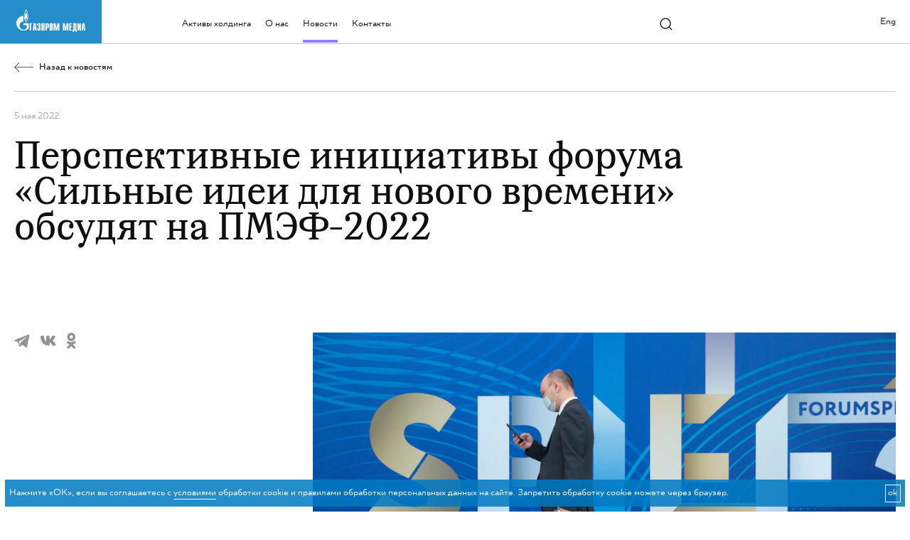

--- FILE ---
content_type: text/html; charset=utf-8
request_url: https://www.gazprom-media.com/ru/media/perspektivnye-iniciativy-foruma-silnye-idei-dlya-novogo-vremeni-obsudyat-na-pmef-2022
body_size: 63887
content:
<!doctype html>
<html prefix="og: http://ogp.me/ns#" data-n-head-ssr lang="ru" data-n-head="%7B%22lang%22:%7B%22ssr%22:%22ru%22%7D%7D">
  <head  itemscope itemtype="http://schema.org/WPHeader">
    <meta name="yandex-verification" content="a955478906fac20b">
    <meta name="google-site-verification" content="_1Lol2sFjdGglkivjvArPs4VE4abJBORr6EIdcOPspQ">
    <title>Перспективные инициативы форума «Сильные идеи для нового времени» обсудят на ПМЭФ-2022</title><meta data-n-head="ssr" charset="utf-8"><meta data-n-head="ssr" name="viewport" content="width=device-width, initial-scale=1.0"><meta data-n-head="ssr" name="format-detection" content="telephone=no"><meta data-n-head="ssr" data-hid="description" name="description" content="На Петербургском международном экономическом форуме 2022 представят наиболее перспективные инициативы по развитию страны, поступившие на крауд-платформу «Сильные идеи для нового времени» ."><meta data-n-head="ssr" data-hid="keywords" name="keywords" content="Новости, «Газпром-Медиа Холдинг», ПМЭФ"><meta data-n-head="ssr" data-hid="og:image" property="og:image" content="https://www.gazprom-media.com/storage/uploads/news/image/0/21/345/21345/4457839bb7509755f7e68c71463f6789.jpg"><meta data-n-head="ssr" data-hid="twitter:card" name="twitter:card" content="summary_large_image"><meta data-n-head="ssr" data-hid="twitter:title" property="twitter:title" content="Перспективные инициативы форума «Сильные идеи для нового времени» обсудят на ПМЭФ-2022"><meta data-n-head="ssr" data-hid="og:site_name" property="og:site_name" content="Газпром-Медиа Холдинг"><meta data-n-head="ssr" data-hid="twitter:image" name="twitter:image" content="https://www.gazprom-media.com/storage/uploads/news/image/0/21/345/21345/4457839bb7509755f7e68c71463f6789.jpg"><meta data-n-head="ssr" data-hid="og:type" property="og:type" content="website"><meta data-n-head="ssr" data-hid="og:url" property="og:url" content="https://gazprom-media.com/"><meta data-n-head="ssr" data-hid="og:title" property="og:title" content="Перспективные инициативы форума «Сильные идеи для нового времени» обсудят на ПМЭФ-2022"><meta data-n-head="ssr" data-hid="og:description" property="og:description" content="На Петербургском международном экономическом форуме 2022 представят наиболее перспективные инициативы по развитию страны, поступившие на крауд-платформу «Сильные идеи для нового времени» ."><meta data-n-head="ssr" data-hid="og:image:secure_url" property="og:image:secure_url" content="https://www.gazprom-media.com/storage/uploads/news/image/0/21/345/21345/4457839bb7509755f7e68c71463f6789.jpg"><meta data-n-head="ssr" data-hid="og:image:alt" property="og:image:alt" content="Газпром-Медиа"><meta data-n-head="ssr" data-hid="vk:image" name="vk:image" content="https://www.gazprom-media.com/storage/uploads/news/image/0/21/345/21345/4457839bb7509755f7e68c71463f6789.jpg"><meta data-n-head="ssr" data-hid="fb:app_id" property="fb:app_id" content=""><link data-n-head="ssr" rel="icon" type="image/png" href="/favicon.png"><link data-n-head="ssr" rel="image_src" href="https://dev.gazprom-media.com/opengraph.jpg"><link data-n-head="ssr" rel="icon" type="image/png" href="/favicon.png"><link data-n-head="ssr" rel="image_src" href="https://www.gazprom-media.com/storage/uploads/news/image/0/21/345/21345/4457839bb7509755f7e68c71463f6789.jpg"><link data-n-head="ssr" rel="canonical" href="https://www.gazprom-media.com/ru/media/perspektivnye-iniciativy-foruma-silnye-idei-dlya-novogo-vremeni-obsudyat-na-pmef-2022"><link data-n-head="ssr" rel="alternate" hreflang="ru" href="https://www.gazprom-media.com/ru/media/perspektivnye-iniciativy-foruma-silnye-idei-dlya-novogo-vremeni-obsudyat-na-pmef-2022"><link data-n-head="ssr" rel="alternate" hreflang="en" href="https://www.gazprom-media.com/en/media/perspektivnye-iniciativy-foruma-silnye-idei-dlya-novogo-vremeni-obsudyat-na-pmef-2022"><link rel="preload" href="/_nuxt/aa80f37.js" as="script"><link rel="preload" href="/_nuxt/e72ddbb.js" as="script"><link rel="preload" href="/_nuxt/0a6f5d5.js" as="script"><link rel="preload" href="/_nuxt/css/7fe3217.css" as="style"><link rel="preload" href="/_nuxt/2936433.js" as="script"><link rel="preload" href="/_nuxt/css/45ee6e0.css" as="style"><link rel="preload" href="/_nuxt/f7e1697.js" as="script"><link rel="preload" href="/_nuxt/css/6ae4745.css" as="style"><link rel="preload" href="/_nuxt/f41dba6.js" as="script"><link rel="stylesheet" href="/_nuxt/css/7fe3217.css"><link rel="stylesheet" href="/_nuxt/css/45ee6e0.css"><link rel="stylesheet" href="/_nuxt/css/6ae4745.css">
    <script type="text/javascript">!function(e,t,c,n,r,a,m){e.ym=e.ym||function(){(e.ym.a=e.ym.a||[]).push(arguments)},e.ym.l=1*new Date;for(var s=0;s<document.scripts.length;s++)if(document.scripts[s].src===n)return;a=t.createElement(c),m=t.getElementsByTagName(c)[0],a.async=1,a.src=n,m.parentNode.insertBefore(a,m)}(window,document,"script","https://mc.yandex.ru/metrika/tag.js"),ym(26125656,"init",{clickmap:!0,trackLinks:!0,accurateTrackBounce:!0,webvisor:!0})</script>
    <noscript><div><img src="https://mc.yandex.ru/watch/26125656" style="position:absolute;left:9999px" alt=""></div></noscript>
  </head>
  <body >
    <div data-server-rendered="true" id="__nuxt"><!----><div id="__layout"><main data-fetch-key="0"><style>
    :root {
      
  --color-white: #fff;
  --color-fon: rgba(147, 147, 147, 0.5);
  --color-gray: #939393;
  --color-gray-line: rgba(#939393, .5);
  --color-black: #0f0f0f;
  --color-2758: #002864;
  --color-285: #0082FF;
  --color-2925: #00BEFF;
  --color-2101: #917DFF;
  --color-636: #00F0FA;
  --color-2728: #2346A5;
  --color-2736: #5050D2;
  --color-2726: #5055EB;
  
      
  --font-ttsmalls-regular: 'TTSmallsRegular', Arial, sans-serif;
  --font-ttsmalls-medium: 'TTSmallsMedium', Arial, sans-serif;
  --font-ttsmalls-demibold: 'TTSmallsDemibold', Arial, sans-serif;
  --font-maregraphe-regular: 'MaregrapheRegular', Arial, sans-serif;
  --font-maregraphe-bold: 'MaregrapheBold', Arial, sans-serif;

    }
  </style> <div id="app" class="app-layout b-relative"><div class="app-layout-in b-relative page-media-id___ru"><div class="header-menu"><div class="header-menu__wrap"><div class="header-menu__logo"><a href="/ru" aria-label="main page link" class="header-menu__logo-link nuxt-link-active header-menu__logo-link--ru"></a></div> <div class="header-menu__links"><div class="header-menu__links-item"><a href="/ru/business" itemprop="url" class="header-menu__links-text">
            Активы холдинга
          </a> <!----></div><div class="header-menu__links-item"><a href="/ru/about" itemprop="url" class="header-menu__links-text">
            О нас
          </a> <div class="header-menu__list"><ul class="header-menu__list-block"><li class="header-menu__list-item"><a href="/ru/about/strategy" class="header-menu__links-text"> Стратегические приоритеты</a></li><li class="header-menu__list-item"><a href="https://pro.gazprom-media.com/" target="_blank" class="header-menu__links-text"> КСО</a></li><li class="header-menu__list-item"><a href="/ru/about/career" class="header-menu__links-text"> Карьера</a></li><li class="header-menu__list-item"><a href="/ru/about/history" class="header-menu__links-text"> История</a></li></ul></div></div><div class="header-menu__links-item"><a href="/ru/media" itemprop="url" class="header-menu__links-text nuxt-link-active">
            Новости
          </a> <!----></div><div class="header-menu__links-item"><a href="/ru/contacts" itemprop="url" class="header-menu__links-text">
            Контакты
          </a> <!----></div></div> <div class="header-menu__search"><svg width="30" height="30" viewBox="0 0 30 30" fill="none" xmlns="http://www.w3.org/2000/svg"><circle cx="13.5" cy="13.5" r="10.5" stroke="currentColor" stroke-width="2"></circle><rect width="9" height="2" transform="matrix(0.707109 0.707104 -0.707109 0.707104 21.4141 20)" fill="currentColor"></rect></svg></div> <div class="header-menu__lang"><span class="header-menu__links-text">Eng</span></div> <div class="header-menu__burger"><svg width="30" height="30" viewBox="0 0 30 30" fill="none" xmlns="http://www.w3.org/2000/svg"><rect x="1" y="9" width="28" height="2" fill="currentColor"></rect><rect x="1" y="19" width="28" height="2" fill="currentColor"></rect></svg></div> <div class="header-menu__bg"></div></div></div> <div class="media-news"><div class="media-news__block a-container"><a href="/ru/media" class="media-news__back nuxt-link-active"><svg width="40" height="20" viewBox="0 0 40 20" fill="none" xmlns="http://www.w3.org/2000/svg"><path d="M39.9922 10H0.514141" stroke="#0F0F0F"></path><mask id="path-2-inside-1_6380_7572" fill="white"><path d="M20 10L10 8.48048e-07L1.6961e-06 10L10 20L20 10Z"></path></mask><path d="M1.6961e-06 10L-0.707105 10.7071L-1.41421 10L-0.707105 9.29289L1.6961e-06 10ZM10.7071 0.707108L0.707108 10.7071L-0.707105 9.29289L9.29289 -0.707106L10.7071 0.707108ZM0.707108 9.29289L10.7071 19.2929L9.29289 20.7071L-0.707105 10.7071L0.707108 9.29289Z" fill="#0F0F0F" mask="url(#path-2-inside-1_6380_7572)"></path></svg> <span class="t-small_20">Назад к новостям</span></a> <div class="media-news__header"><div class="media-news__header-date"><span class="t-small_20">5 мая 2022</span></div> <h1 class="media-news__header-text">
          Перспективные инициативы форума «Сильные идеи для нового времени» обсудят на ПМЭФ-2022
        </h1></div> <div class="media-news__content"><div class="media-news__content-left"><div class="social-list"><div class="social-list__item social-list__item--tg"><svg width="33" height="30" viewBox="0 0 33 30" fill="none" xmlns="http://www.w3.org/2000/svg"><path d="M0.570459 14.4235L8.01231 17.201L10.8928 26.4645C11.0771 27.0578 11.8026 27.2771 12.2841 26.8834L16.4323 23.5017C16.8672 23.1474 17.4865 23.1297 17.9409 23.4596L25.4228 28.8916C25.938 29.266 26.6678 28.9838 26.7969 28.3613L32.2778 1.99722C32.4189 1.31726 31.7508 0.750023 31.1033 1.00043L0.561738 12.7825C-0.191964 13.0731 -0.185397 14.1402 0.570459 14.4235ZM11.3613 15.1386L24.9727 6.76468C25.2341 6.60416 25.503 6.9576 25.2786 7.1658L13.2754 18.3233C12.8535 18.716 12.5814 19.2416 12.5043 19.8121L12.0954 22.8422C12.0412 23.2468 11.4729 23.2869 11.3613 22.8954L10.7215 16.786C10.5414 16.1558 10.8038 15.4826 11.3613 15.1386Z" fill="#939393"></path></svg></div><div class="social-list__item social-list__item--vk"><svg width="32" height="22" viewBox="0 0 32 22" fill="none" xmlns="http://www.w3.org/2000/svg"><path fill-rule="evenodd" clip-rule="evenodd" d="M18.62 14.8935V20.0559C18.62 20.6565 18.1329 21.1435 17.5324 21.1435H16.9668H16.9523C11.7271 21.1435 7.51329 19.3449 4.59316 15.959C1.69467 12.5984 0.178195 7.79934 0.0588218 1.98083C0.0528401 1.68858 0.16473 1.40622 0.369304 1.19742C0.573878 0.988609 0.853864 0.870954 1.14618 0.870954H6.13454C6.72706 0.870954 7.21053 1.34523 7.22193 1.93761C7.34721 8.45281 9.67896 11.6076 11.761 12.858V1.95853C11.761 1.35789 12.2478 0.870954 12.8486 0.870954H17.5324C18.1329 0.870954 18.62 1.35789 18.62 1.95853V7.68411C19.3692 7.34792 20.1465 6.78166 20.8784 6.01116C22.0002 4.83029 22.9161 3.26955 23.3738 1.6486C23.506 1.18002 23.9334 0.856445 24.4205 0.856445H29.0897C29.4164 0.856445 29.7257 1.00327 29.9323 1.25635C30.139 1.50941 30.2208 1.84192 30.1553 2.16196C29.7446 4.17004 28.9241 6.07189 27.7454 7.74866C26.9096 8.93741 25.9065 9.99486 24.7696 10.8896C26.0882 11.7489 27.2702 12.8074 28.2722 14.0301C29.6519 15.7137 30.659 17.6707 31.2272 19.7721C31.3155 20.0988 31.2468 20.4481 31.041 20.717C30.835 20.9858 30.5159 21.1435 30.1772 21.1435H25.0295C24.5566 21.1435 24.1381 20.8381 23.9939 20.3879L25.0295 20.0559V20.0558L23.9939 20.3879C23.1285 17.6894 21.1704 15.5999 18.62 14.8935ZM12.7966 14.6956L12.8486 14.4875H12.8485L12.7965 14.6956C12.7965 14.6956 12.7965 14.6956 12.7966 14.6956Z" fill="#939393"></path></svg></div><div class="social-list__item social-list__item--ok"><svg width="20" height="34" viewBox="0 0 20 34" fill="none" xmlns="http://www.w3.org/2000/svg"><path d="M9.62251 5.56779C11.5754 5.56779 13.1639 7.15626 13.1639 9.10919C13.1639 11.0552 11.5754 12.6437 9.62251 12.6437C7.66957 12.6437 6.0811 11.0552 6.0811 9.10919C6.0811 7.15626 7.66957 5.56779 9.62251 5.56779ZM9.62251 17.9043C14.4773 17.9043 18.4176 13.964 18.4176 9.10919C18.4176 4.25437 14.4773 0.307251 9.62251 0.307251C4.76769 0.307251 0.820564 4.25437 0.820564 9.10919C0.820564 13.9571 4.76769 17.9043 9.62251 17.9043ZM13.0814 24.6295C14.8212 24.2375 16.499 23.5499 18.0462 22.5734C19.2152 21.8376 19.5659 20.2904 18.8302 19.1214C18.0944 17.9524 16.5472 17.5948 15.3781 18.3375C11.8711 20.538 7.36701 20.538 3.86686 18.3375C2.69098 17.5948 1.14376 17.9524 0.407973 19.1214C-0.327815 20.2904 0.022888 21.8376 1.19877 22.5734C2.73911 23.5499 4.42386 24.2375 6.16362 24.6295L1.37756 29.4155C0.401096 30.392 0.401096 31.9805 1.38444 32.957C1.87267 33.4452 2.51219 33.6927 3.1517 33.6927C3.79122 33.6927 4.43761 33.4452 4.92584 32.957L9.62251 28.2603L14.326 32.957C15.3025 33.9334 16.8841 33.9334 17.8674 32.957C18.8439 31.9805 18.8439 30.392 17.8674 29.4155L13.0814 24.6295Z" fill="#939393"></path></svg></div></div></div> <div class="media-news__content-right"><picture><source srcset="https://www.gazprom-media.com/storage/uploads/news/image/0/21/345/21345/4457839bb7509755f7e68c71463f6789-webp.webp" type="image/webp"> <img src="https://www.gazprom-media.com/storage/uploads/news/image/0/21/345/21345/4457839bb7509755f7e68c71463f6789.jpg" alt="Перспективные инициативы форума «Сильные идеи для нового времени» обсудят на ПМЭФ-2022 обложка" width="100%" height="100%" rel="preload" fetchPriority="high" class="media-news__picture"></picture> <!----> <div index="0" class="article-text"><div class="article-text__content"><p>На Петербургском международном экономическом форуме 2022 представят наиболее перспективные инициативы по развитию страны, поступившие на <a href="http://C:\Users\eu.shishkunova\Downloads\ideas.roscongress.org">крауд-платформу &laquo;Сильные идеи для нового времени&raquo;</a>.</p></div></div><div index="1" class="article-quote"><div class="article-quote__text">Мы ожидаем, что объединение общественных инициатив и административного ресурса со стороны институтов развития и государства станут мощным акселератором в развитии проектов, а ПМЭФ-22 – площадкой для прямого диалога между экспертным сообществом, предпринимателями и современными лидерами в целях поиска новых стимулов для восстановления российской экономики и поддержания деловой активности в стране.</div> <div class="article-quote__autor-space"></div> <div class="article-quote__autor"><!----> <div class="article-quote__autor-label"><span class="t-normal_24">Антон Кобяков</span> <span class="t-normal_24">советник Президента Российской Федерации </span></div></div></div><div index="2" class="article-text"><div class="article-text__content"><p>В числе <a href="https://asi.ru/news/182134/">самых активных лидеров на ПМЭФ-2021 года</a> стала директор по развитию и совладелец ООО &laquo;Горный-ЦОТ&raquo; Дарья Трубицына с проектом &laquo;Создание центра пылевзрывобезопасности&raquo;. Суть инициативы &ndash; в строительстве в Кемерово опытной штольни и оснащении ее современным оборудованием для проведения исследований в области химической физики. Проект получил экспертное одобрение от РАН, сейчас сотрудничает с профильными федеральными институтами и организациями по линии формирования концепции проекта, создания испытательного центра и последующего направления пакета материалов в правительство России.</p>

<p>Перед ПМЭФ-2022 широкому экспертному сообществу во главе с председателем ВЭБ.РФ, главой экспертного совета АСИ Игорем Шуваловым предстоит оценить и отобрать топ-1000 идей, а затем и топ-200. Эта работа уже стартовала. Сейчас на крауд-платформу поступило более 13 тысяч идей от 54 тысяч человек из всех регионов России. Прием заявок<a href="https://ideas.roscongress.org/"> завершится</a> 20 мая.</p>

<p>Идеи <a href="https://ideas.roscongress.org/sections">принимаются</a> по семи направлениям: подготовка кадров, технологии, экология, социальная сфера, развитие регионов и предпринимательство, а также &laquo;Открытый разговор&raquo; (предложения, не подпадающие под остальные темы).</p>

<p>25-й, юбилейный Петербургский международный экономический форум состоится 15&ndash;18 июня 2022 года в КВЦ &laquo;Экспофорум&raquo;. &laquo;Газпром-Медиа Холдинг&raquo; выступит генеральным медиапартнером ПМЭФ-2022.</p></div></div> <!----> <div class="media-news__line"><div class="media-news__line-block"><div class="media-news__line-left"><span class="t-normal_24">Теги</span></div> <div class="media-news__line-right"><a href="/ru/media/?filter%5Btag_id%5D%5B0%5D=36" class="t-normal_24">
                  ПМЭФ
                </a></div></div></div> <div class="media-news__line media-news__line--last"><div class="media-news__line-block"><div class="media-news__line-left"><span class="t-normal_24">Поделиться</span></div> <div class="media-news__line-right"><div class="social-list asd-wrap-3"><div class="social-list__item social-list__item--tg"><svg width="33" height="30" viewBox="0 0 33 30" fill="none" xmlns="http://www.w3.org/2000/svg"><path d="M0.570459 14.4235L8.01231 17.201L10.8928 26.4645C11.0771 27.0578 11.8026 27.2771 12.2841 26.8834L16.4323 23.5017C16.8672 23.1474 17.4865 23.1297 17.9409 23.4596L25.4228 28.8916C25.938 29.266 26.6678 28.9838 26.7969 28.3613L32.2778 1.99722C32.4189 1.31726 31.7508 0.750023 31.1033 1.00043L0.561738 12.7825C-0.191964 13.0731 -0.185397 14.1402 0.570459 14.4235ZM11.3613 15.1386L24.9727 6.76468C25.2341 6.60416 25.503 6.9576 25.2786 7.1658L13.2754 18.3233C12.8535 18.716 12.5814 19.2416 12.5043 19.8121L12.0954 22.8422C12.0412 23.2468 11.4729 23.2869 11.3613 22.8954L10.7215 16.786C10.5414 16.1558 10.8038 15.4826 11.3613 15.1386Z" fill="#939393"></path></svg></div><div class="social-list__item social-list__item--vk"><svg width="32" height="22" viewBox="0 0 32 22" fill="none" xmlns="http://www.w3.org/2000/svg"><path fill-rule="evenodd" clip-rule="evenodd" d="M18.62 14.8935V20.0559C18.62 20.6565 18.1329 21.1435 17.5324 21.1435H16.9668H16.9523C11.7271 21.1435 7.51329 19.3449 4.59316 15.959C1.69467 12.5984 0.178195 7.79934 0.0588218 1.98083C0.0528401 1.68858 0.16473 1.40622 0.369304 1.19742C0.573878 0.988609 0.853864 0.870954 1.14618 0.870954H6.13454C6.72706 0.870954 7.21053 1.34523 7.22193 1.93761C7.34721 8.45281 9.67896 11.6076 11.761 12.858V1.95853C11.761 1.35789 12.2478 0.870954 12.8486 0.870954H17.5324C18.1329 0.870954 18.62 1.35789 18.62 1.95853V7.68411C19.3692 7.34792 20.1465 6.78166 20.8784 6.01116C22.0002 4.83029 22.9161 3.26955 23.3738 1.6486C23.506 1.18002 23.9334 0.856445 24.4205 0.856445H29.0897C29.4164 0.856445 29.7257 1.00327 29.9323 1.25635C30.139 1.50941 30.2208 1.84192 30.1553 2.16196C29.7446 4.17004 28.9241 6.07189 27.7454 7.74866C26.9096 8.93741 25.9065 9.99486 24.7696 10.8896C26.0882 11.7489 27.2702 12.8074 28.2722 14.0301C29.6519 15.7137 30.659 17.6707 31.2272 19.7721C31.3155 20.0988 31.2468 20.4481 31.041 20.717C30.835 20.9858 30.5159 21.1435 30.1772 21.1435H25.0295C24.5566 21.1435 24.1381 20.8381 23.9939 20.3879L25.0295 20.0559V20.0558L23.9939 20.3879C23.1285 17.6894 21.1704 15.5999 18.62 14.8935ZM12.7966 14.6956L12.8486 14.4875H12.8485L12.7965 14.6956C12.7965 14.6956 12.7965 14.6956 12.7966 14.6956Z" fill="#939393"></path></svg></div><div class="social-list__item social-list__item--ok"><svg width="20" height="34" viewBox="0 0 20 34" fill="none" xmlns="http://www.w3.org/2000/svg"><path d="M9.62251 5.56779C11.5754 5.56779 13.1639 7.15626 13.1639 9.10919C13.1639 11.0552 11.5754 12.6437 9.62251 12.6437C7.66957 12.6437 6.0811 11.0552 6.0811 9.10919C6.0811 7.15626 7.66957 5.56779 9.62251 5.56779ZM9.62251 17.9043C14.4773 17.9043 18.4176 13.964 18.4176 9.10919C18.4176 4.25437 14.4773 0.307251 9.62251 0.307251C4.76769 0.307251 0.820564 4.25437 0.820564 9.10919C0.820564 13.9571 4.76769 17.9043 9.62251 17.9043ZM13.0814 24.6295C14.8212 24.2375 16.499 23.5499 18.0462 22.5734C19.2152 21.8376 19.5659 20.2904 18.8302 19.1214C18.0944 17.9524 16.5472 17.5948 15.3781 18.3375C11.8711 20.538 7.36701 20.538 3.86686 18.3375C2.69098 17.5948 1.14376 17.9524 0.407973 19.1214C-0.327815 20.2904 0.022888 21.8376 1.19877 22.5734C2.73911 23.5499 4.42386 24.2375 6.16362 24.6295L1.37756 29.4155C0.401096 30.392 0.401096 31.9805 1.38444 32.957C1.87267 33.4452 2.51219 33.6927 3.1517 33.6927C3.79122 33.6927 4.43761 33.4452 4.92584 32.957L9.62251 28.2603L14.326 32.957C15.3025 33.9334 16.8841 33.9334 17.8674 32.957C18.8439 31.9805 18.8439 30.392 17.8674 29.4155L13.0814 24.6295Z" fill="#939393"></path></svg></div></div></div></div></div></div></div></div> <div class="about-channel__news a-container"><div class="about-channel__news-title"><h3 class="t-h3_60">Читайте также</h3></div> <div class="about-channel__news-line"><div class="news-line"><a href="/ru/media/vadim-vereshchagin-i-andrey-smiyan-vystupili-na-mezhdunarodnom-festivale-kinodebyutov-duh-ognya" class="news-line__item"><div class="news-line__item-left"><div class="news-line__item-left-wrap"><span class="t-small_20">10 марта 2025</span></div></div> <div class="news-line__item-right"><div class="news-line__item-right-date"><span class="t-small_20">10 марта 2025</span></div> <span class="t-big_36">Вадим Верещагин и Андрей Смиян выступили на международном фестивале кинодебютов «Дух огня»</span></div> <div class="news-line__item-arrow"><svg width="81" height="82" viewBox="0 0 81 82" fill="none" xmlns="http://www.w3.org/2000/svg"><path d="M80 0.915283V80.9153M80 80.9153H0M80 80.9153L7.32488 8.24017" stroke="#917DFF"></path></svg></div></a><a href="/ru/media/auditoriya-rutube-na-smart-tv-za-god-uvelichilas-v-pyat-raz" class="news-line__item"><div class="news-line__item-left"><div class="news-line__item-left-wrap"><span class="t-small_20">10 марта 2025</span></div></div> <div class="news-line__item-right"><div class="news-line__item-right-date"><span class="t-small_20">10 марта 2025</span></div> <span class="t-big_36">Аудитория RUTUBE на Smart TV за год увеличилась в пять раз</span></div> <div class="news-line__item-arrow"><svg width="81" height="82" viewBox="0 0 81 82" fill="none" xmlns="http://www.w3.org/2000/svg"><path d="M80 0.915283V80.9153M80 80.9153H0M80 80.9153L7.32488 8.24017" stroke="#917DFF"></path></svg></div></a><a href="/ru/media/timur-vaynshteyn-vazhno-rasskazyvat-molodezhi-o-nashey-velikoy-istorii" class="news-line__item"><div class="news-line__item-left"><div class="news-line__item-left-wrap"><span class="t-small_20">10 марта 2025</span></div></div> <div class="news-line__item-right"><div class="news-line__item-right-date"><span class="t-small_20">10 марта 2025</span></div> <span class="t-big_36">Тимур Вайнштейн: важно рассказывать молодежи о нашей великой истории</span></div> <div class="news-line__item-arrow"><svg width="81" height="82" viewBox="0 0 81 82" fill="none" xmlns="http://www.w3.org/2000/svg"><path d="M80 0.915283V80.9153M80 80.9153H0M80 80.9153L7.32488 8.24017" stroke="#917DFF"></path></svg></div></a></div></div> <div class="about-channel__news-link"><a href="/ru/media" class="nuxt-link-active links links--revert" data-v-6c606d5a><svg viewBox="0 0 80 80" fill="none" xmlns="http://www.w3.org/2000/svg" class="medium small--mob" style="color:var(--color-2101);" data-v-0ab786bb data-v-0ab786bb data-v-6c606d5a><path d="M79 0.999997L7 73" stroke="currentColor" data-v-0ab786bb data-v-0ab786bb></path><mask id="path-2-inside-1_1232_4963" fill="white" data-v-0ab786bb data-v-0ab786bb><path d="M0 80L-3.49691e-06 0L80 -3.49691e-06L80 80L0 80Z" data-v-0ab786bb data-v-0ab786bb></path></mask><path d="M80 -3.49691e-06L81 -3.54062e-06L81 -1L80 -1L80 -3.49691e-06ZM-3.4532e-06 1L80 0.999997L80 -1L-3.54062e-06 -1L-3.4532e-06 1ZM79 -3.4532e-06L79 80L81 80L81 -3.54062e-06L79 -3.4532e-06Z" fill="currentColor" mask="url(#path-2-inside-1_1232_4963)" data-v-0ab786bb data-v-0ab786bb></path></svg> <span class="t-links" style="color:var(--color-2101);font-family:var(--font-ttsmalls-regular);" data-v-52067148 data-v-6c606d5a>Все новости</span></a></div></div> <div class="about-channel__links-assets"><div class="about-channel__links-assets-block"><a href="/ru/media/rutube-i-365-dney-tv-provedut-pamyatnyy-efir-v-chest-dnya-pobedy" class="about-channel__links-assets-left a-container"><span class="t-small_20">Предыдущая новость</span> <span class="about-channel__links-assets-arrow about-channel__links-assets-arrow--prev"><svg width="41" height="41" viewBox="0 0 41 41" fill="none" xmlns="http://www.w3.org/2000/svg"><path d="M0.290037 1L40.29 1M40.29 1L40.29 41M40.29 1L3.95248 37.3376" stroke="#917DFF"></path></svg></span></a> <a href="/ru/media/shou-maska-triumfalno-zavershilos-v-crocus-city-hall" class="about-channel__links-assets-right a-container"><span class="t-small_20">Следующая новость</span> <span class="about-channel__links-assets-arrow about-channel__links-assets-arrow--next"><svg width="41" height="41" viewBox="0 0 41 41" fill="none" xmlns="http://www.w3.org/2000/svg"><path d="M0.290037 1L40.29 1M40.29 1L40.29 41M40.29 1L3.95248 37.3376" stroke="#917DFF"></path></svg></span></a></div></div></div> <div itemscope="itemscope" itemtype="http://schema.org/WPFooter" data-fetch-key="Footer:0" class="footer"><div class="footer__left"><meta itemprop="name" content="Газпром-медиа холдинг"> <div class="footer__left-group"><div class="footer__left-item"><a itemprop="url" exact-active-class="footer__left-link--active" href="/ru/business" class="footer__left-link"><span class="t-small_20">Активы холдинга</span></a></div><div class="footer__left-item"><a itemprop="url" exact-active-class="footer__left-link--active" href="/ru/media" class="footer__left-link"><span class="t-small_20">Новости</span></a></div><div class="footer__left-item"><a itemprop="url" exact-active-class="footer__left-link--active" href="/ru/about" class="footer__left-link"><span class="t-small_20">О нас</span></a></div></div><div class="footer__left-group"><div class="footer__left-item"><a itemprop="url" exact-active-class="footer__left-link--active" href="https://pro.gazprom-media.com/" target="_blank" class="footer__left-link"><span class="t-small_20">КСО</span></a></div><div class="footer__left-item"><a itemprop="url" exact-active-class="footer__left-link--active" href="/ru/about/strategy" class="footer__left-link"><span class="t-small_20">Стратегические приоритеты</span></a></div><div class="footer__left-item"><a itemprop="url" exact-active-class="footer__left-link--active" href="/ru/about/history" class="footer__left-link"><span class="t-small_20">История</span></a></div></div><div class="footer__left-group"><div class="footer__left-item"><a itemprop="url" exact-active-class="footer__left-link--active" href="/ru/about/career" class="footer__left-link"><span class="t-small_20">Карьера</span></a></div><div class="footer__left-item"><a itemprop="url" exact-active-class="footer__left-link--active" href="/ru/contacts" class="footer__left-link"><span class="t-small_20">Контакты</span></a></div></div></div> <div itemprop="address" itemscope="itemscope" itemtype="https://schema.org/PostalAddress" class="footer__right"><meta itemprop="addressLocality" content="Санкт-Петербург"> <meta itemprop="streetAddress" content="пл. Островского, д. 2А, литера А"> <span class="t-small_20">191023, Санкт-Петербург,<br/> пл. Островского, д. 2А, литера А</span> <a itemprop="email" href="mailto:info@gazprom-media.com" class="t-small_20">
        info@gazprom-media.com
      </a> <a itemprop="telephone" href="tel:+7 (812) 609-69-59" class="t-small_20">
        +7 (812) 609-69-59
      </a> <div class="footer__social"><a target="_blank" rel="nofollow" href="" class="footer__social-item footer__social-item--tg footer__social-item--social_facebook" style="display:none;"><span aria-hidden="true"><svg viewBox="0 0 20 20" fill="none" xmlns="http://www.w3.org/2000/svg"><path fill-rule="evenodd" clip-rule="evenodd" d="M7.8152 20V9.78935H5V6.58955H7.8152V4.22989C7.8152 1.49124 9.5189 0 12.0083 0C13.2008 0 14.225 0.0874603 14.5238 0.126331V2.98866L12.7976 2.98955C11.444 2.98955 11.1821 3.6212 11.1821 4.54704V6.59043H14.4104L13.9901 9.79023H11.1821V20H7.8152Z" fill="currentColor"></path></svg></span></a><a target="_blank" rel="nofollow" href="" class="footer__social-item footer__social-item--tg footer__social-item--social_twitter" style="display:none;"><span aria-hidden="true"><svg viewBox="0 0 20 20" fill="none" xmlns="http://www.w3.org/2000/svg"><path d="M19 4.73175C18.3379 5.02534 17.6257 5.22391 16.8788 5.31259C17.6414 4.85569 18.2267 4.13275 18.5029 3.2699C17.7893 3.6932 16.9986 4.00028 16.1578 4.16579C15.4842 3.44836 14.5244 3 13.4616 3C11.4225 3 9.76866 4.65381 9.76866 6.69292C9.76866 6.98237 9.80143 7.26411 9.86477 7.53456C6.79565 7.38061 4.07436 5.91049 2.25282 3.67557C1.935 4.22088 1.75269 4.85569 1.75269 5.53236C1.75269 6.81327 2.40512 7.94409 3.39548 8.60617C2.79042 8.58717 2.2206 8.4211 1.72294 8.14376C1.72267 8.15946 1.72267 8.17516 1.72267 8.19058C1.72267 9.9799 2.99614 11.4723 4.68521 11.8113C4.37565 11.8962 4.04875 11.9411 3.71248 11.9411C3.47397 11.9411 3.24291 11.9182 3.01763 11.8752C3.48747 13.3421 4.85101 14.4098 6.46736 14.4398C5.20325 15.4305 3.61113 16.0207 1.88047 16.0207C1.58303 16.0207 1.28835 16.0033 1 15.9689C2.63343 17.0171 4.57505 17.6282 6.66042 17.6282C13.453 17.6282 17.1677 12.0011 17.1677 7.12063C17.1677 6.96062 17.1641 6.80116 17.157 6.64307C17.8791 6.12256 18.5051 5.47232 19 4.73175Z" fill="currentColor"></path></svg></span></a><a target="_blank" rel="nofollow" href="" class="footer__social-item footer__social-item--tg footer__social-item--social_instagram" style="display:none;"><span aria-hidden="true"><svg version="1.2" baseProfile="tiny-ps" xmlns="http://www.w3.org/2000/svg" viewBox="0 0 135 136" width="135" height="135"><path fill-rule="evenodd" d="M134.76 37.75L134.76 98.16C134.76 118.66 118.15 135.28 97.65 135.28L37.23 135.28C16.73 135.28 0.12 118.66 0.12 98.16L0.12 37.75C0.12 17.25 16.73 0.63 37.23 0.63L97.65 0.63C118.15 0.63 134.76 17.25 134.76 37.75ZM123.88 37.9C123.89 23.33 112.07 11.51 97.49 11.51L37.39 11.51C22.81 11.51 11 23.33 11 37.9L11 98.01C11 112.58 22.81 124.4 37.39 124.4L97.49 124.4C112.07 124.4 123.88 112.59 123.88 98.01L123.88 37.9Z" fill="currentColor"></path><path fill-rule="evenodd" d="M102.92 67.96C102.92 87.55 87.04 103.44 67.44 103.44C47.84 103.44 31.96 87.55 31.96 67.96C31.96 48.36 47.84 32.47 67.44 32.47C87.04 32.47 102.92 48.36 102.92 67.96ZM90.58 67.96C90.58 55.17 80.22 44.81 67.44 44.81C54.66 44.81 44.3 55.17 44.3 67.96C44.3 80.74 54.66 91.1 67.44 91.1C80.22 91.1 90.58 80.74 90.58 67.96Z" fill="currentColor"></path><path d="M112.09 31.29C112.09 35.69 108.53 39.25 104.13 39.25C99.73 39.25 96.17 35.69 96.17 31.29C96.17 26.9 99.73 23.33 104.13 23.33C108.53 23.33 112.09 26.9 112.09 31.29Z" fill="currentColor"></path></svg></span></a><a target="_blank" rel="nofollow" href="https://t.me/GPMofficial" aria-label="https://t.me/GPMofficial" class="footer__social-item footer__social-item--tg footer__social-item--social_telegram" style="display:;"><span aria-hidden="true"><svg width="28" height="25" viewBox="0 0 28 25" fill="none" xmlns="http://www.w3.org/2000/svg"><path d="M0.480178 12.203L6.74428 14.541L9.16887 22.3384C9.32401 22.8378 9.93469 23.0224 10.34 22.691L13.8317 19.8445C14.1978 19.5463 14.7191 19.5314 15.1016 19.8091L21.3994 24.3814C21.833 24.6966 22.4473 24.459 22.556 23.935L27.1695 1.74334C27.2882 1.17099 26.7259 0.693525 26.1809 0.904304L0.472837 10.8217C-0.161583 11.0664 -0.156056 11.9646 0.480178 12.203ZM9.56324 12.8049L21.0205 5.7563C21.2405 5.62118 21.4669 5.91868 21.278 6.09394L11.1744 15.4857C10.8193 15.8162 10.5902 16.2586 10.5253 16.7388L10.1812 19.2894C10.1356 19.6299 9.65721 19.6637 9.56324 19.3341L9.0247 14.1917C8.87309 13.6612 9.09402 13.0946 9.56324 12.8049Z" fill="white"></path></svg></span></a><a target="_blank" rel="nofollow" href="https://vk.com/gpm_holding" aria-label="https://vk.com/gpm_holding" class="footer__social-item footer__social-item--tg footer__social-item--social_vkontakte" style="display:;"><span aria-hidden="true"><svg width="27" height="18" viewBox="0 0 27 18" fill="none" xmlns="http://www.w3.org/2000/svg"><path fill-rule="evenodd" clip-rule="evenodd" d="M15.8094 11.964V16.3094C15.8094 16.8149 15.3994 17.2249 14.8939 17.2249H14.4179H14.4056C10.0074 17.2249 6.46046 15.7109 4.00247 12.8609C1.5627 10.0321 0.28622 5.99255 0.185739 1.09488C0.180704 0.848874 0.274886 0.611203 0.447084 0.435453C0.619282 0.259685 0.854957 0.16065 1.10101 0.16065H5.29991C5.79866 0.16065 6.20561 0.559864 6.21521 1.0585C6.32067 6.5426 8.28339 9.1981 10.036 10.2506V1.07611C10.036 0.570519 10.4457 0.16065 10.9514 0.16065H14.8939C15.3994 0.16065 15.8094 0.570519 15.8094 1.07611V5.89555C16.44 5.61256 17.0943 5.13592 17.7104 4.48737C18.6546 3.49338 19.4256 2.17964 19.8109 0.815222C19.9222 0.420805 20.282 0.148438 20.6919 0.148438H24.6221C24.8972 0.148438 25.1575 0.272025 25.3314 0.485052C25.5054 0.698061 25.5742 0.977953 25.5191 1.24734C25.1734 2.93762 24.4828 4.53849 23.4906 5.94988C22.7871 6.9505 21.9427 7.8406 20.9858 8.59371C22.0957 9.31708 23.0906 10.208 23.9341 11.2372C25.0954 12.6543 25.9432 14.3016 26.4214 16.0705C26.4957 16.3455 26.4379 16.6395 26.2647 16.8658C26.0913 17.0921 25.8227 17.2249 25.5376 17.2249H21.2046C20.8065 17.2249 20.4542 16.9678 20.3329 16.5888L21.2046 16.3094V16.3093L20.3329 16.5888C19.6044 14.3174 17.9562 12.5586 15.8094 11.964ZM10.9076 11.7975L10.9514 11.6223H10.9513L10.9075 11.7976C10.9075 11.7976 10.9075 11.7976 10.9076 11.7975Z" fill="white"></path></svg></span></a><a target="_blank" rel="nofollow" href="https://ok.ru/group/61595773698121" aria-label="https://ok.ru/group/61595773698121" class="footer__social-item footer__social-item--tg footer__social-item--social_odnoklassniki" style="display:;"><span aria-hidden="true"><svg width="17" height="29" viewBox="0 0 17 29" fill="none" xmlns="http://www.w3.org/2000/svg"><path d="M8.53304 5.06472C10.1769 5.06472 11.514 6.4018 11.514 8.04566C11.514 9.68373 10.1769 11.0208 8.53304 11.0208C6.88918 11.0208 5.5521 9.68373 5.5521 8.04566C5.5521 6.4018 6.88918 5.06472 8.53304 5.06472ZM8.53304 15.4488C12.6195 15.4488 15.9362 12.1322 15.9362 8.04566C15.9362 3.95916 12.6195 0.636719 8.53304 0.636719C4.44655 0.636719 1.1241 3.95916 1.1241 8.04566C1.1241 12.1264 4.44655 15.4488 8.53304 15.4488ZM11.4445 21.1097C12.9089 20.7798 14.3213 20.201 15.6236 19.379C16.6076 18.7597 16.9028 17.4573 16.2835 16.4733C15.6641 15.4893 14.3618 15.1883 13.3778 15.8135C10.4258 17.6657 6.6345 17.6657 3.68829 15.8135C2.6985 15.1883 1.39614 15.4893 0.776803 16.4733C0.157462 17.4573 0.452662 18.7597 1.44245 19.379C2.73902 20.201 4.15713 20.7798 5.62156 21.1097L1.59294 25.1383C0.771015 25.9602 0.771015 27.2973 1.59873 28.1193C2.0097 28.5302 2.548 28.7386 3.08631 28.7386C3.62461 28.7386 4.16871 28.5302 4.57967 28.1193L8.53304 24.1659L12.4922 28.1193C13.3141 28.9412 14.6454 28.9412 15.4731 28.1193C16.2951 27.2973 16.2951 25.9602 15.4731 25.1383L11.4445 21.1097Z" fill="white"></path></svg></span></a><a target="_blank" rel="nofollow" href="https://yappy.media/profile/ffc1cb4596d44218b66e0380a83c73d4" aria-label="https://yappy.media/profile/ffc1cb4596d44218b66e0380a83c73d4" class="footer__social-item footer__social-item--tg footer__social-item--social_yappy" style="display:;"><span aria-hidden="true"><svg width="26" height="23" viewBox="0 0 26 23" fill="none" xmlns="http://www.w3.org/2000/svg"><path d="M13.2947 9.18009C16.264 6.27014 19.221 3.37216 22.2023 0.450684C23.4692 1.69033 24.7228 2.91667 25.9921 4.15853C25.6545 4.49339 25.3326 4.81539 25.007 5.13428C23.1262 6.97445 21.2541 8.82216 19.3603 10.6495C18.0014 11.961 16.351 12.7451 14.4434 12.97C11.4824 13.3195 8.9793 12.4054 6.90484 10.3492C5.55467 9.0111 4.18886 7.68808 2.83088 6.35751C2.13234 5.67316 1.43564 4.98703 0.738944 4.3009C0.697096 4.25965 0.660307 4.21308 0.607422 4.15365C1.86332 2.92288 3.11186 1.69964 4.38661 0.450684C7.36333 3.36773 10.323 6.26792 13.2947 9.17964V9.18009Z" fill="white"></path><path d="M15.9843 19.6248C15.9843 20.6369 15.9788 21.649 15.9894 22.6607C15.9917 22.8687 15.9213 22.9237 15.7153 22.9228C14.1067 22.9166 12.4985 22.9157 10.8899 22.9242C10.6632 22.9255 10.6085 22.8519 10.6094 22.6439C10.6163 20.6791 10.6112 18.7143 10.6144 16.749C10.6158 15.9116 11.032 15.3284 11.7779 15.1111C11.9007 15.0752 12.0331 15.0556 12.1614 15.0548C12.9271 15.0508 13.6942 15.0264 14.4585 15.0623C15.3653 15.1044 15.976 15.7551 15.982 16.6328C15.9889 17.6299 15.9834 18.6273 15.9838 19.6244L15.9843 19.6248Z" fill="white"></path></svg></span></a><a target="_blank" rel="nofollow" href="" class="footer__social-item footer__social-item--tg footer__social-item--social_dzen" style="display:none;"><span aria-hidden="true"><svg viewBox="0 0 60 60" fill="none" xmlns="http://www.w3.org/2000/svg"><path d="M30.2724 59.903C30.6789 46.6388 31.0212 40.5843 35.7279 35.7279C40.5843 31.0212 46.6388 30.7003 59.903 30.2724C59.903 42.2316 59.8603 51.1743 55.5815 55.5815C51.1743 59.8603 42.6381 59.903 30.2724 59.903Z" fill="white"></path><path d="M4.32158 55.5815C0.0427889 51.1743 0 42.2316 0 30.2724C13.2642 30.6789 19.3187 31.0212 24.1752 35.7279C28.8818 40.5843 29.2027 46.6388 29.6306 59.903C17.2649 59.903 8.72873 59.8603 4.32158 55.5815Z" fill="white"></path><path d="M4.32158 4.32158C8.72873 0.0427889 17.2863 0 29.6306 0C29.2241 13.2642 28.8818 19.3187 24.1752 24.1752C19.3187 28.8818 13.2642 29.2027 0 29.6306C0 17.6714 0.0427889 8.72873 4.32158 4.32158Z" fill="white"></path><path d="M30.2724 0C30.6789 13.2642 31.0212 19.3187 35.7279 24.1752C40.5843 28.8818 46.6388 29.2027 59.903 29.6306C59.903 17.6714 59.8603 8.72873 55.5815 4.32158C51.1743 0.0427889 42.6381 0 30.2724 0Z" fill="white"></path></svg></span></a><a target="_blank" rel="nofollow" href="https://rutube.ru/channel/23668334/" aria-label="https://rutube.ru/channel/23668334/" class="footer__social-item footer__social-item--tg footer__social-item--social_rutube" style="display:;"><span aria-hidden="true"><svg width="29" height="26" viewBox="0 0 29 26" fill="none" xmlns="http://www.w3.org/2000/svg"><path fill-rule="evenodd" clip-rule="evenodd" d="M28.9911 3.49554C28.9911 5.42606 27.4261 6.99107 25.4955 6.99107C23.565 6.99107 22 5.42606 22 3.49554C22 1.56501 23.565 0 25.4955 0C27.4261 0 28.9911 1.56501 28.9911 3.49554ZM4.54216 15.3438H15.2708V15.3454C15.8975 15.3454 16.3332 15.2629 16.5519 15.0698C16.7706 14.8766 16.9061 14.5184 16.9061 13.9671V12.4237C16.9061 11.9004 16.7706 11.5422 16.5519 11.3491C16.3332 11.1559 15.8975 11.0454 15.2708 11.0454H4.54216V15.3438ZM-0.0078125 6.99287H16.0068V6.99121C17.0138 6.99121 17.8314 7.1018 18.4858 7.29493C19.1402 7.51614 19.6853 7.84627 20.1749 8.31509C20.6384 8.81029 20.9648 9.36162 21.1557 9.99551C21.3467 10.6294 21.456 11.4564 21.456 12.5029V13.8813C21.456 15.6459 21.1557 16.9681 20.5568 17.7951C19.9579 18.6221 19.2316 19.1239 17.6143 19.3666L22.0011 25.3751H16.9061L12.9273 19.3946H4.54216V25.3751H-0.0078125V6.99287Z" fill="white"></path></svg></span></a></div></div> <div class="footer__bottom"><a href="https://www.gazprom-media.com/storage/doc/Personal_data_processing_policy_GPMH_WEB_RU.pdf" target="_blank" class="footer__data"> Политика обработки персональных данных </a> <div class="footer__copyright"><meta itemprop="copyrightHolder" content="Газпром-медиа холдинг"> <span class="t-super_small_16">©</span> <span class="t-super_small_16">АО «Газпром-Медиа Холдинг» Все права защищены</span></div> <div class="footer__arrow"><svg width="80" height="80" viewBox="0 0 80 80" fill="none" xmlns="http://www.w3.org/2000/svg"><path d="M40 1V74" stroke="white"></path><mask id="path-2-inside-1_1901_304" fill="white"><path d="M40 80L6.94792e-07 40L40 1.38958e-06L80 40L40 80Z"></path></mask><path d="M40 1.38958e-06L40.7071 -0.707105L40 -1.41421L39.2929 -0.707105L40 1.38958e-06ZM0.707107 40.7071L40.7071 0.707108L39.2929 -0.707105L-0.707106 39.2929L0.707107 40.7071ZM39.2929 0.707108L79.2929 40.7071L80.7071 39.2929L40.7071 -0.707105L39.2929 0.707108Z" fill="white" mask="url(#path-2-inside-1_1901_304)"></path></svg></div></div></div> <!----> <!----> <!----> <!----></div></div></main></div></div><script>window.__NUXT__=(function(a,b,c,d,e,f,g,h,i,j,k,l,m,n,o,p,q,r,s,t,u,v,w,x,y,z,A,B,C,D,E,F,G,H,I,J,K,L,M,N,O,P,Q,R,S,T,U,V,W,X,Y,Z,_,$,aa,ab,ac,ad,ae,af,ag,ah,ai,aj,ak,al,am,an,ao,ap,aq,ar,as,at,au,av,aw,ax,ay,az,aA,aB,aC,aD,aE,aF,aG,aH,aI,aJ,aK,aL,aM,aN,aO,aP,aQ,aR,aS,aT,aU,aV,aW,aX,aY,aZ,a_,a$,ba,bb,bc,bd,be,bf,bg,bh,bi,bj,bk,bl,bm,bn,bo,bp,bq,br,bs,bt,bu,bv,bw,bx,by,bz,bA,bB,bC,bD,bE,bF,bG,bH,bI,bJ,bK,bL,bM,bN,bO,bP,bQ,bR,bS,bT,bU,bV,bW,bX,bY,bZ,b_,b$,ca,cb,cc,cd,ce,cf,cg,ch,ci,cj,ck,cl,cm,cn,co,cp,cq,cr,cs,ct,cu,cv,cw,cx,cy,cz,cA,cB,cC,cD,cE,cF,cG,cH,cI,cJ,cK,cL,cM,cN,cO,cP,cQ,cR,cS,cT,cU,cV,cW,cX,cY,cZ,c_,c$,da,db,dc,dd,de,df,dg,dh,di,dj,dk,dl,dm,dn,do0,dp,dq,dr,ds,dt,du,dv,dw,dx,dy,dz,dA,dB,dC,dD,dE,dF,dG,dH,dI,dJ,dK,dL,dM,dN,dO,dP,dQ,dR,dS,dT,dU,dV,dW,dX,dY,dZ,d_,d$,ea,eb,ec,ed,ee,ef,eg,eh,ei,ej,ek,el,em,en,eo,ep,eq,er,es,et,eu,ev,ew,ex,ey,ez,eA,eB,eC,eD,eE,eF,eG,eH,eI,eJ,eK,eL,eM,eN,eO,eP,eQ,eR,eS,eT,eU,eV,eW){return {layout:"default",data:[{}],fetch:{"0":{isPhone:aA,isTablet:aA,isMobile:aA,fSize:aA,dontScrollPage:k,colorInversion:k,innerInversion:k,lockScroll:k,isFromArticle:k,isFromProjects:k,galleryItem:a},"Footer:0":{text:{copy:"АО «Газпром-Медиа Холдинг» Все права защищены",media_center:"Медиацентр",pop_searches:"Популярные запросы",placeholder:"Введите ваш запрос",address:"196105, Санкт-Петербург, Московский пр-т, д. 156, лит. А",copyStart:"© АО «Газпром-Медиа Холдинг»",copyEnd:"Все права защищены"}}},error:a,state:{about:{about:a},awards:{awards:a,awardsCategories:a,awardsSlider:a,awardsNews:a},career:{career:a,careerFaqs:a,careerNews:a,careerNewsParams:{page:x},careerNewsLoading:k},common:{isMenuOpened:k,isSearchOpened:k,popup:k,infoPopup:k,isLandscape:c,windowResize:d,windowHeight:d,windowWidth:d,preloaderShown:c,isVideoIntroShow:k},hartia:{hartia:a},history:{yearsHistory:a,yearsHistoryLoading:k},leaders:{leadersCategories:a,leader:a},news:{news:a,newsParams:{page:x},newsLoading:k,newsFilters:a,newsItem:{id:4791,name:bH,slug:"perspektivnye-iniciativy-foruma-silnye-idei-dlya-novogo-vremeni-obsudyat-na-pmef-2022",date:"2022-05-05",author:a,preview:a,preview_webp:a,preview_alt:a,image:bI,image_webp:bJ,image_alt:"Перспективные инициативы форума «Сильные идеи для нового времени» обсудят на ПМЭФ-2022 обложка",image_mobile:"https:\u002F\u002Fwww.gazprom-media.com\u002Fstorage\u002Fuploads\u002Fnews\u002Fimage\u002F0\u002F21\u002F345\u002F21345\u002F4457839bb7509755f7e68c71463f6789-mobile.webp",thumb:bI,thumb_webp:bJ,video:a,gallery:[],files:[],video_gallery:[],preview_title:a,partner_name:aV,sections:[{type:T,position:6795,config:{text_ru:"\u003Cp\u003EНа Петербургском международном экономическом форуме 2022 представят наиболее перспективные инициативы по развитию страны, поступившие на \u003Ca href=\"http:\u002F\u002FC:\\Users\\eu.shishkunova\\Downloads\\ideas.roscongress.org\"\u003Eкрауд-платформу &laquo;Сильные идеи для нового времени&raquo;\u003C\u002Fa\u003E.\u003C\u002Fp\u003E"},locale:r},{type:ap,position:6796,config:{fio_ru:"Антон Кобяков",text_ru:"Мы ожидаем, что объединение общественных инициатив и административного ресурса со стороны институтов развития и государства станут мощным акселератором в развитии проектов, а ПМЭФ-22 – площадкой для прямого диалога между экспертным сообществом, предпринимателями и современными лидерами в целях поиска новых стимулов для восстановления российской экономики и поддержания деловой активности в стране.",position_ru:"советник Президента Российской Федерации"},locale:r},{type:T,position:6797,config:{text_ru:"\u003Cp\u003EВ числе \u003Ca href=\"https:\u002F\u002Fasi.ru\u002Fnews\u002F182134\u002F\"\u003Eсамых активных лидеров на ПМЭФ-2021 года\u003C\u002Fa\u003E стала директор по развитию и совладелец ООО &laquo;Горный-ЦОТ&raquo; Дарья Трубицына с проектом &laquo;Создание центра пылевзрывобезопасности&raquo;. Суть инициативы &ndash; в строительстве в Кемерово опытной штольни и оснащении ее современным оборудованием для проведения исследований в области химической физики. Проект получил экспертное одобрение от РАН, сейчас сотрудничает с профильными федеральными институтами и организациями по линии формирования концепции проекта, создания испытательного центра и последующего направления пакета материалов в правительство России.\u003C\u002Fp\u003E\r\n\r\n\u003Cp\u003EПеред ПМЭФ-2022 широкому экспертному сообществу во главе с председателем ВЭБ.РФ, главой экспертного совета АСИ Игорем Шуваловым предстоит оценить и отобрать топ-1000 идей, а затем и топ-200. Эта работа уже стартовала. Сейчас на крауд-платформу поступило более 13 тысяч идей от 54 тысяч человек из всех регионов России. Прием заявок\u003Ca href=\"https:\u002F\u002Fideas.roscongress.org\u002F\"\u003E завершится\u003C\u002Fa\u003E 20 мая.\u003C\u002Fp\u003E\r\n\r\n\u003Cp\u003EИдеи \u003Ca href=\"https:\u002F\u002Fideas.roscongress.org\u002Fsections\"\u003Eпринимаются\u003C\u002Fa\u003E по семи направлениям: подготовка кадров, технологии, экология, социальная сфера, развитие регионов и предпринимательство, а также &laquo;Открытый разговор&raquo; (предложения, не подпадающие под остальные темы).\u003C\u002Fp\u003E\r\n\r\n\u003Cp\u003E25-й, юбилейный Петербургский международный экономический форум состоится 15&ndash;18 июня 2022 года в КВЦ &laquo;Экспофорум&raquo;. &laquo;Газпром-Медиа Холдинг&raquo; выступит генеральным медиапартнером ПМЭФ-2022.\u003C\u002Fp\u003E"},locale:r}],last_news:[{id:U,slug:"vadim-vereshchagin-i-andrey-smiyan-vystupili-na-mezhdunarodnom-festivale-kinodebyutov-duh-ognya",image:"https:\u002F\u002Fwww.gazprom-media.com\u002Fstorage\u002Fuploads\u002Fnews\u002Fimage\u002F0\u002F27\u002F612\u002F27612\u002Ff755bc691b9799879282a54bde75ec15.jpg",video:a,category_id:x,partner_id:S,direction_id:x,created_at:"2025-03-10T13:27:54.000000Z",updated_at:aW,views_count:75,bulk:c,show_in_career:k,date:aX,show_in_responsibilities:k,active:c,published_at:"2025-03-10T13:26:56.000000Z",self_tags:[e],selected_tags:"1-2-3 Production, Централ Партнершип",selected_tags_in_category:[],tag_category_add:[],tag_category_select:[],channel_id:a,deleted_at:a,status:aY,created_by:a,show_in_news:c,show_in_history:k,name:bK,preview_title:bL,author:a,translations:[{id:8356,locale:r,news_id:U,name:bK,preview_title:bL,created_at:bM,updated_at:bM,author:a}],media:[{id:27612,model_type:ak,model_id:U,collection_name:ac,name:bN,file_name:bO,mime_type:al,disk:s,size:bP,manipulations:[],custom_properties:{alt:bQ,alt_en:aZ},responsive_images:[],order_column:bR,created_at:"2025-12-11T18:58:46.000000Z",updated_at:bS,conversions_disk:s,uuid:"0c60af37-2e54-4849-a680-43c9fe713c4d",generated_conversions:{thumb:c,thumb_webp:c,mobile:c,webp:c},original_url:"\u002Fstorage\u002Fuploads\u002Fnews\u002Fimage\u002F0\u002F27\u002F612\u002F27612\u002Ff755bc691b9799879282a54bde75ec15.jpg",preview_url:e},{id:27613,model_type:ak,model_id:U,collection_name:ac,name:bN,file_name:bO,mime_type:al,disk:s,size:bP,manipulations:[],custom_properties:{alt:bQ},responsive_images:[],order_column:10578,created_at:a_,updated_at:bS,conversions_disk:s,uuid:"be54f4ef-a341-4beb-a2b2-90f569f5b1e0",generated_conversions:{thumb:c,thumb_webp:c,mobile:c,webp:c},original_url:"\u002Fstorage\u002Fuploads\u002Fnews\u002Fimage\u002F0\u002F27\u002F613\u002F27613\u002Ff755bc691b9799879282a54bde75ec15.jpg",preview_url:e}],partner:{id:S,link:a,image:"https:\u002F\u002Fwww.gazprom-media.com\u002Fstorage\u002Fuploads\u002Fpartner\u002Fimage\u002F0\u002F10\u002F499\u002F10499\u002F101de22fc9ffed92651a62baaaeabe53.png",created_at:bT,updated_at:a$,logo:bU,logo_hover:bV,video:a,slug:"holding-gazprom-media",position:69,phone:a,email:a,gradient:a,is_active:k,sub_name:a,sub_link:a,show_channels_pages:d,name:aV,text:a,start:a,country:a,address:a,translations:[{id:S,locale:r,partner_id:S,name:aV,created_at:bT,updated_at:"2022-03-11T08:07:06.000000Z",text:a,start:a,country:a,address:a,sub_name:a,sub_link:a},{id:1136,locale:ba,partner_id:S,name:"Gazprom-Media Holding",created_at:bW,updated_at:bW,text:a,start:a,country:a,address:a,sub_name:a,sub_link:a}],media:[{id:10543,model_type:z,model_id:S,collection_name:bb,name:bX,file_name:bX,mime_type:A,disk:G,size:87564,manipulations:[],custom_properties:{generated_conversions:{webp:c},title:a,alt:"«Газпром-Медиа Холдинг» лого"},responsive_images:[],order_column:8864,created_at:"2024-04-03T09:43:22.000000Z",updated_at:a$,conversions_disk:e,uuid:a,generated_conversions:{webp:c},original_url:"\u002Fstorage\u002Fuploads\u002Fpartner\u002Flogo\u002F0\u002F10\u002F543\u002F10543\u002Fdafffa84b552a9cd65d0e3ee7f4d6dee.png",preview_url:e},{id:10498,model_type:z,model_id:S,collection_name:bc,name:bY,file_name:bY,mime_type:A,disk:G,size:bZ,manipulations:[],custom_properties:{generated_conversions:{webp:c}},responsive_images:[],order_column:8820,created_at:"2024-04-01T06:10:45.000000Z",updated_at:bd,conversions_disk:e,uuid:a,generated_conversions:{webp:c},original_url:"\u002Fstorage\u002Fuploads\u002Fpartner\u002Flogo_hover\u002F0\u002F10\u002F498\u002F10498\u002F6a4029499bca38953d61c6a8329f7079.png",preview_url:e},{id:10499,model_type:z,model_id:S,collection_name:ac,name:b_,file_name:b_,mime_type:A,disk:G,size:bZ,manipulations:[],custom_properties:{generated_conversions:{webp:c}},responsive_images:[],order_column:8821,created_at:"2024-04-01T06:10:47.000000Z",updated_at:bd,conversions_disk:e,uuid:a,generated_conversions:{webp:c},original_url:"\u002Fstorage\u002Fuploads\u002Fpartner\u002Fimage\u002F0\u002F10\u002F499\u002F10499\u002F101de22fc9ffed92651a62baaaeabe53.png",preview_url:e},{id:10503,model_type:z,model_id:S,collection_name:aB,name:b$,file_name:b$,mime_type:A,disk:G,size:101672,manipulations:[],custom_properties:{generated_conversions:{webp:c}},responsive_images:[],order_column:8825,created_at:"2024-04-01T11:37:07.000000Z",updated_at:bd,conversions_disk:e,uuid:a,generated_conversions:{webp:c},original_url:"\u002Fstorage\u002Fuploads\u002Fpartner\u002Flogo_hover_en\u002F0\u002F10\u002F503\u002F10503\u002Fcc948b2e0e38a78c1cb40f0d97d4ea40.png",preview_url:e},{id:10502,model_type:z,model_id:S,collection_name:be,name:ca,file_name:ca,mime_type:A,disk:G,size:94260,manipulations:[],custom_properties:{generated_conversions:{webp:c},title:a,alt:"Gazprom-Media Holding logo"},responsive_images:[],order_column:8824,created_at:"2024-04-01T11:37:04.000000Z",updated_at:a$,conversions_disk:e,uuid:a,generated_conversions:{webp:c},original_url:"\u002Fstorage\u002Fuploads\u002Fpartner\u002Flogo_en\u002F0\u002F10\u002F502\u002F10502\u002F48013a98c86e058bbd4e2856b0d46b5c.png",preview_url:e}]},sections:[{id:16244,news_id:U,name:ad,type:T,position:13438,config:{text:{text_en:a,text_ru:"\u003Cp\u003EГенеральный директор кинокомпании \u003Ca href=\"https:\u002F\u002Fwww.centpart.ru\u002F\"\u003E&laquo;Централ Партнершип&raquo;\u003C\u002Fa\u003E Вадим Верещагин и креативный директор \u003Ca href=\"https:\u002F\u002F1-2-3production.com\u002F\"\u003E1-2-3 Production\u003C\u002Fa\u003E Андрей Смиян приняли участие в сессии &laquo;Кино и недра. В поисках героя нового времени&raquo;. Участники поднимали вопросы популяризации образа трудового героя в современном кино. Выясняли, каким режиссеры, продюсеры, бизнес и государство видят трудового героя нового времени.\u003C\u002Fp\u003E\r\n\r\n\u003Cp\u003EГоворя о секретах успеха фильмов &laquo;промышленной&raquo; тематики, Вадим Верещагин отметил, что любое кино в первую очередь должно быть зрелищным.\u003C\u002Fp\u003E"}},created_at:"2025-03-10T13:28:47.000000Z",updated_at:J,partner_id:a,channel_id:a,page_id:a,locale:r,slider_id:a},{id:16245,news_id:U,name:ad,type:ap,position:13439,config:{quote:{fio_en:a,fio_ru:"Вадим Верещагин",text_en:a,text_ru:"«Кинотеатральный показ — это массовое переживание эмоций, поэтому картина должна \"тронуть\" большую часть присутствующих в зале. В нашем случае слагаемые успеха ничем не отличаются: масштаб, спецэффекты, артисты, классная режиссура, драма и юмор. А дальше уже дело за людьми, которые будут этим заниматься».",position_en:a,position_ru:"Генеральный директор кинокомпании «Централ Партнершип»"}},created_at:"2025-03-10T13:30:51.000000Z",updated_at:J,partner_id:a,channel_id:a,page_id:a,locale:r,slider_id:a},{id:16246,news_id:U,name:bf,type:T,position:13440,config:{text:{text_en:a,text_ru:"\u003Cp\u003EКреативный продюсер 1-2-3 Production Андрей Смиян подчеркнул, что важно обсудить не только то, &laquo;как мы снимаем&raquo;, но и &laquo;что именно рассказываем&raquo;.\u003C\u002Fp\u003E"}},created_at:"2025-03-10T13:31:15.000000Z",updated_at:J,partner_id:a,channel_id:a,page_id:a,locale:r,slider_id:a},{id:16247,news_id:U,name:bf,type:ap,position:13441,config:{quote:{fio_en:a,fio_ru:"Андрей Смиян",text_en:a,text_ru:"«Необязательно всегда говорить о трудовом героизме. Важно показать, что герои труда — обычные люди в непростых обстоятельствах. Рассказывать о них просто, с юмором. Чем ближе к зрителю будет история, тем больше ему захочется за этим наблюдать. Особенно это касается молодежи, которой не очень интересны промышленные специальности: их нужно привлечь туда, показать, что герои фильма такие же, как они».",position_en:a,position_ru:"Креативный продюсер 1-2-3 Production"}},created_at:"2025-03-10T13:32:02.000000Z",updated_at:J,partner_id:a,channel_id:a,page_id:a,locale:r,slider_id:a},{id:16248,news_id:U,name:"03",type:T,position:13442,config:{text:{text_en:a,text_ru:"\u003Cp\u003E&laquo;Дух огня&raquo; проходил с 5 по 9 марта в Ханты-Мансийске, &laquo;Газпром-Медиа Холдинг&raquo; &mdash; его главный медиапартнер. Это ведущий фестиваль дебютного кино и одна из главных площадок для молодых режиссеров. С 2023 года президент &laquo;Духа огня&raquo; &mdash; кинорежиссер Эмир Кустурица. В этом году в международный конкурс вошли семь кинолент, в российском конкурсе &mdash; шесть отечественных кинодебютов.\u003C\u002Fp\u003E\r\n\r\n\u003Cp\u003E&laquo;Газпром-Медиа Холдинг&raquo; вел прямую трансляцию пленарной сессии. Ее запись можно\u003Cstrong\u003E \u003Ca href=\"https:\u002F\u002Frutube.ru\u002Fvideo\u002Fd7479a260e13bd42fcc8d96b7075c1ef\u002F\"\u003Eпосмотреть на нашем RUTUBE-канале\u003C\u002Fa\u003E\u003C\u002Fstrong\u003E\u003Cbr \u002F\u003E\r\n&nbsp;\u003C\u002Fp\u003E"}},created_at:"2025-03-10T13:35:13.000000Z",updated_at:J,partner_id:a,channel_id:a,page_id:a,locale:r,slider_id:a}],multimediavideos:[]},{id:ae,slug:"auditoriya-rutube-na-smart-tv-za-god-uvelichilas-v-pyat-raz",image:"https:\u002F\u002Fwww.gazprom-media.com\u002Fstorage\u002Fuploads\u002Fnews\u002Fimage\u002F0\u002F27\u002F610\u002F27610\u002F900803befecd8e913459418291a003f0.jpg",video:a,category_id:x,partner_id:K,direction_id:x,created_at:"2025-03-10T09:19:55.000000Z",updated_at:aW,views_count:100,bulk:c,show_in_career:k,date:aX,show_in_responsibilities:k,active:c,published_at:"2025-03-10T09:19:18.000000Z",self_tags:[e],selected_tags:aq,selected_tags_in_category:[],tag_category_add:[],tag_category_select:[],channel_id:a,deleted_at:a,status:aY,created_by:a,show_in_news:c,show_in_history:k,name:cb,preview_title:a,author:a,translations:[{id:8355,locale:r,news_id:ae,name:cb,preview_title:a,created_at:cc,updated_at:cc,author:a}],media:[{id:27610,model_type:ak,model_id:ae,collection_name:ac,name:cd,file_name:ce,mime_type:al,disk:s,size:cf,manipulations:[],custom_properties:{alt:cg,alt_en:aZ},responsive_images:[],order_column:ch,created_at:"2025-12-11T18:58:44.000000Z",updated_at:a_,conversions_disk:s,uuid:"8fdaafe5-b300-4230-998d-654cd5e6562d",generated_conversions:{thumb:c,thumb_webp:c,mobile:c,webp:c},original_url:"\u002Fstorage\u002Fuploads\u002Fnews\u002Fimage\u002F0\u002F27\u002F610\u002F27610\u002F900803befecd8e913459418291a003f0.jpg",preview_url:e},{id:27611,model_type:ak,model_id:ae,collection_name:ac,name:cd,file_name:ce,mime_type:al,disk:s,size:cf,manipulations:[],custom_properties:{alt:cg},responsive_images:[],order_column:bR,created_at:"2025-12-11T18:58:45.000000Z",updated_at:a_,conversions_disk:s,uuid:"dc358844-20f5-406d-bda8-0ffb440c197a",generated_conversions:{thumb:c,thumb_webp:c,mobile:c,webp:c},original_url:"\u002Fstorage\u002Fuploads\u002Fnews\u002Fimage\u002F0\u002F27\u002F611\u002F27611\u002F900803befecd8e913459418291a003f0.jpg",preview_url:e}],partner:{id:K,link:ci,image:a,created_at:cj,updated_at:ck,logo:cl,logo_hover:cm,video:cn,slug:co,position:16,phone:cp,email:cq,gradient:p,is_active:c,sub_name:a,sub_link:a,show_channels_pages:d,name:aq,text:bg,start:V,country:f,address:bh,translations:[{id:1054,locale:ba,partner_id:K,name:aq,created_at:"2021-03-31T12:44:38.000000Z",updated_at:"2025-03-18T12:58:33.000000Z",text:"The national RUTUBE video hosting platform is the largest Russian platform for viewing and hosting audio and video clips.",start:V,country:cr,address:"9 Bannyy Lane, Moscow, 129110",sub_name:a,sub_link:a},{id:K,locale:r,partner_id:K,name:aq,created_at:cj,updated_at:"2024-12-26T07:26:10.000000Z",text:bg,start:V,country:f,address:bh,sub_name:a,sub_link:a}],media:[{id:8309,model_type:z,model_id:K,collection_name:bc,name:cs,file_name:cs,mime_type:A,disk:G,size:ct,manipulations:[],custom_properties:{generated_conversions:{webp:c}},responsive_images:[],order_column:6813,created_at:"2022-12-21T13:59:17.000000Z",updated_at:"2025-03-11T11:44:52.000000Z",conversions_disk:e,uuid:a,generated_conversions:{webp:c},original_url:"\u002Fstorage\u002Fuploads\u002Fpartner\u002Flogo_hover\u002F0\u002F8\u002F309\u002F8309\u002F5d5722d42221f805ade135bc900cbce8.png",preview_url:e},{id:10494,model_type:z,model_id:K,collection_name:bi,name:"RUTUBE сut1.mp4",file_name:"RUTUBE-сut1.mp4",mime_type:cu,disk:G,size:20173422,manipulations:[],custom_properties:[],responsive_images:[],order_column:8817,created_at:"2024-03-29T12:39:07.000000Z",updated_at:cv,conversions_disk:e,uuid:a,generated_conversions:a,original_url:"\u002Fstorage\u002Fuploads\u002Fpartner\u002Fvideo\u002F0\u002F10\u002F494\u002F10494\u002FRUTUBE-сut1.mp4",preview_url:e},{id:11316,model_type:z,model_id:K,collection_name:aB,name:cw,file_name:cw,mime_type:A,disk:G,size:ct,manipulations:[],custom_properties:{generated_conversions:{webp:c}},responsive_images:[],order_column:9566,created_at:"2024-07-10T08:40:15.000000Z",updated_at:"2025-03-11T11:44:57.000000Z",conversions_disk:e,uuid:a,generated_conversions:{webp:c},original_url:"\u002Fstorage\u002Fuploads\u002Fpartner\u002Flogo_hover_en\u002F0\u002F11\u002F316\u002F11316\u002F813c824811d4323990c65d33ea8b9bf2.png",preview_url:e},{id:13536,model_type:z,model_id:K,collection_name:bb,name:cx,file_name:cy,mime_type:A,disk:s,size:bj,manipulations:[],custom_properties:{alt:cz},responsive_images:[],order_column:9567,created_at:"2025-05-21T11:26:08.000000Z",updated_at:"2025-05-21T11:26:09.000000Z",conversions_disk:s,uuid:"3883533e-fff1-43a4-93d0-5fa9ffa5c75e",generated_conversions:{webp:c},original_url:"\u002Fstorage\u002Fuploads\u002Fpartner\u002Flogo\u002F0\u002F13\u002F536\u002F13536\u002Fрутуб.png",preview_url:e},{id:13538,model_type:z,model_id:K,collection_name:be,name:cx,file_name:cy,mime_type:A,disk:s,size:bj,manipulations:[],custom_properties:{alt:"RUTUBE logo"},responsive_images:[],order_column:9568,created_at:ck,updated_at:"2025-05-21T11:26:28.000000Z",conversions_disk:s,uuid:"a4a81295-d7be-4517-a253-aa321b02cb30",generated_conversions:{webp:c},original_url:"\u002Fstorage\u002Fuploads\u002Fpartner\u002Flogo_en\u002F0\u002F13\u002F538\u002F13538\u002Fрутуб.png",preview_url:e}]},sections:[{id:16241,news_id:ae,name:ad,type:T,position:13435,config:{text:{text_en:a,text_ru:"\u003Cp\u003EКоличество зрителей, которые смотрят \u003Ca href=\"https:\u002F\u002Frutube.ru\u002F\"\u003ERUTUBE\u003C\u002Fa\u003E на большом экране, за год выросло почти в 5 раз (январь 2024 &ndash; январь 2025 г.). SmartTV стал основным способом потребления контента среди зрителей национального видеохостинга.\u003C\u002Fp\u003E\r\n\r\n\u003Cp\u003EВ 2024 году самым популярным контентом на SmartTV стали шоу, произведенные профессиональными съемочным командами, в том числе оригинальные шоу RUTUBE &ndash; из-за высокого качества картинки и звука. Также в топе &ndash; контент телеканалов ТНТ и &laquo;Пятница!&raquo;. Зрители, которые смотрят RUTUBE через SmartTV, оказались самыми вовлеченными: в среднем, авторизованный пользователь в месяц проводит в приложении в два раза больше времени, чем в мобильном приложении.\u003C\u002Fp\u003E"}},created_at:"2025-03-10T09:21:06.000000Z",updated_at:J,partner_id:a,channel_id:a,page_id:a,locale:r,slider_id:a},{id:16242,news_id:ae,name:ad,type:ap,position:13436,config:{quote:{fio_en:a,fio_ru:"Давид Кочаров",text_en:a,text_ru:"«За последний год мы зафиксировали кратный рост зрителей, которые смотрят RUTUBE через SmartTV, пользователи все чаще возвращаются к привычному \"телевизионному\" формату смотрения, только теперь они могут самостоятельно выбрать время для просмотра любимых шоу и не зависеть от сетки каналов. Мы даже фиксируем примерно тот же прайм-тайм, что и телеканалы. Эту тенденцию мы предвидели давно, поэтому постарались предустановить приложение RUTUBE, чтобы пользователи могли скачать его буквально в два клика».",position_en:a,position_ru:"Генеральный продюсер видеосервиса RUTUBE и онлайн-кинотеатра PREMIER"}},created_at:"2025-03-10T09:21:54.000000Z",updated_at:J,partner_id:a,channel_id:a,page_id:a,locale:r,slider_id:a},{id:16243,news_id:ae,name:bf,type:T,position:13437,config:{text:{text_en:a,text_ru:"\u003Cp\u003EВ феврале, выступая на форуме CSTB.PRO.MEDIA, Давид Кочаров \u003Ca href=\"https:\u002F\u002Fwww.gazprom-media.com\u002Fru\u002Fmedia\u002Fdavid-kocharov-ezhemesyachnoe-kolichestvo-prosmotrov-na-rutube-prevysilo-5-milliardov\"\u003Eрассказал\u003C\u002Fa\u003E, что ежемесячное количество просмотров на RUTUBE превысило 5 миллиардов, а количество авторов за 2024 год увеличилось в 2,4 раза.\u003C\u002Fp\u003E"}},created_at:"2025-03-10T09:23:05.000000Z",updated_at:J,partner_id:a,channel_id:a,page_id:a,locale:r,slider_id:a}],multimediavideos:[]},{id:af,slug:"timur-vaynshteyn-vazhno-rasskazyvat-molodezhi-o-nashey-velikoy-istorii",image:"https:\u002F\u002Fwww.gazprom-media.com\u002Fstorage\u002Fuploads\u002Fnews\u002Fimage\u002F0\u002F27\u002F512\u002F27512\u002F54fc4bc409fbce0bec858d1321cad034.jpg",video:a,category_id:x,partner_id:H,direction_id:x,created_at:"2025-03-10T07:59:55.000000Z",updated_at:aW,views_count:81,bulk:c,show_in_career:k,date:aX,show_in_responsibilities:k,active:c,published_at:"2025-03-10T07:58:46.000000Z",self_tags:[e],selected_tags:aC,selected_tags_in_category:[],tag_category_add:[],tag_category_select:[],channel_id:a,deleted_at:a,status:aY,created_by:a,show_in_news:c,show_in_history:k,name:cA,preview_title:cB,author:a,translations:[{id:8351,locale:r,news_id:af,name:cA,preview_title:cB,created_at:"2025-03-10T07:59:57.000000Z",updated_at:"2025-03-10T08:04:39.000000Z",author:a}],media:[{id:27513,model_type:ak,model_id:af,collection_name:ac,name:cC,file_name:cD,mime_type:al,disk:s,size:cE,manipulations:[],custom_properties:{alt:cF},responsive_images:[],order_column:ch,created_at:cG,updated_at:"2025-12-11T18:57:01.000000Z",conversions_disk:s,uuid:"72f8cc9d-cbe0-4302-a086-3996f87a445f",generated_conversions:{thumb:c,thumb_webp:c,mobile:c,webp:c},original_url:"\u002Fstorage\u002Fuploads\u002Fnews\u002Fimage\u002F0\u002F27\u002F513\u002F27513\u002F54fc4bc409fbce0bec858d1321cad034.jpg",preview_url:e},{id:27512,model_type:ak,model_id:af,collection_name:ac,name:cC,file_name:cD,mime_type:al,disk:s,size:cE,manipulations:[],custom_properties:{alt:cF,alt_en:aZ},responsive_images:[],order_column:10575,created_at:cG,updated_at:"2025-12-11T18:57:00.000000Z",conversions_disk:s,uuid:"7880f339-3c48-41a5-b7ed-e73770d71a27",generated_conversions:{thumb:c,thumb_webp:c,mobile:c,webp:c},original_url:"\u002Fstorage\u002Fuploads\u002Fnews\u002Fimage\u002F0\u002F27\u002F512\u002F27512\u002F54fc4bc409fbce0bec858d1321cad034.jpg",preview_url:e}],partner:{id:H,link:cH,image:a,created_at:cI,updated_at:"2025-11-25T14:01:44.000000Z",logo:cJ,logo_hover:cK,video:cL,slug:cM,position:x,phone:a,email:bk,gradient:$,is_active:c,sub_name:a,sub_link:a,show_channels_pages:d,name:aC,text:bl,start:am,country:bm,address:aD,translations:[{id:H,locale:r,partner_id:H,name:aC,created_at:cI,updated_at:"2024-12-17T09:38:39.000000Z",text:bl,start:am,country:bm,address:aD,sub_name:a,sub_link:a},{id:1070,locale:ba,partner_id:H,name:"NTV",created_at:"2021-04-01T07:21:46.000000Z",updated_at:"2025-03-18T12:04:23.000000Z",text:"NTV is the largest commercial TV channel in Russia, broadcasting nationwide 24\u002F7 for over 30 years. The channel holds a confident second place among all TV channels in the country, with a 9.6% share of the 4+ audience and a 10.0% share of the 18+ audience for the full 11 months of 2024. For 15 years, NTV has been the leader in the morning slot on weekends among the 14–44 audience.",start:am,country:cr,address:"12 Akademika Koroleva Street, Moscow, 127427",sub_name:a,sub_link:a}],media:[{id:8097,model_type:z,model_id:H,collection_name:bc,name:"b75a10d83ce7ee4c0f92298b9cc02d1b",file_name:"b75a10d83ce7ee4c0f92298b9cc02d1b.png",mime_type:A,disk:G,size:4850,manipulations:[],custom_properties:{generated_conversions:{webp:c}},responsive_images:[],order_column:6602,created_at:cN,updated_at:cO,conversions_disk:e,uuid:a,generated_conversions:{webp:c},original_url:"\u002Fstorage\u002Fuploads\u002Fpartner\u002Flogo_hover\u002F0\u002F8\u002F97\u002F8097\u002Fb75a10d83ce7ee4c0f92298b9cc02d1b.png",preview_url:e},{id:8098,model_type:z,model_id:H,collection_name:aB,name:"7cfd97f77a0bd63086ad81da964eaf63",file_name:"7cfd97f77a0bd63086ad81da964eaf63.png",mime_type:A,disk:G,size:cP,manipulations:[],custom_properties:{generated_conversions:{webp:c}},responsive_images:[],order_column:6603,created_at:cN,updated_at:cO,conversions_disk:e,uuid:a,generated_conversions:{webp:c},original_url:"\u002Fstorage\u002Fuploads\u002Fpartner\u002Flogo_hover_en\u002F0\u002F8\u002F98\u002F8098\u002F7cfd97f77a0bd63086ad81da964eaf63.png",preview_url:e},{id:10479,model_type:z,model_id:H,collection_name:bi,name:"НТВ cut.mp4",file_name:"НТВ-cut.mp4",mime_type:cu,disk:G,size:38577208,manipulations:[],custom_properties:[],responsive_images:[],order_column:8802,created_at:"2024-03-29T09:17:40.000000Z",updated_at:cv,conversions_disk:e,uuid:a,generated_conversions:a,original_url:"\u002Fstorage\u002Fuploads\u002Fpartner\u002Fvideo\u002F0\u002F10\u002F479\u002F10479\u002FНТВ-cut.mp4",preview_url:e},{id:13451,model_type:z,model_id:H,collection_name:bb,name:"нтв рус",file_name:"нтв-рус.png",mime_type:A,disk:s,size:1887,manipulations:[],custom_properties:{alt:cQ},responsive_images:[],order_column:8809,created_at:"2025-05-21T10:47:56.000000Z",updated_at:"2025-05-21T10:47:57.000000Z",conversions_disk:s,uuid:"54208b2b-b82d-41b7-8de6-061484c4d6f9",generated_conversions:{webp:c},original_url:"\u002Fstorage\u002Fuploads\u002Fpartner\u002Flogo\u002F0\u002F13\u002F451\u002F13451\u002Fнтв-рус.png",preview_url:e},{id:13452,model_type:z,model_id:H,collection_name:be,name:"нтв англ",file_name:"нтв-англ.png",mime_type:A,disk:s,size:2007,manipulations:[],custom_properties:{alt:"NTV logo"},responsive_images:[],order_column:8810,created_at:"2025-05-21T10:48:14.000000Z",updated_at:"2025-05-21T10:48:16.000000Z",conversions_disk:s,uuid:"8ebfa772-2ea3-4d50-b8ed-43c8c78eff70",generated_conversions:{webp:c},original_url:"\u002Fstorage\u002Fuploads\u002Fpartner\u002Flogo_en\u002F0\u002F13\u002F452\u002F13452\u002Fнтв-англ.png",preview_url:e},{id:4885,model_type:z,model_id:H,collection_name:aB,name:cR,file_name:cR,mime_type:A,disk:G,size:cP,manipulations:[],custom_properties:{generated_conversions:{webp:c}},responsive_images:[],order_column:3618,created_at:"2021-06-02T09:54:34.000000Z",updated_at:"2025-03-11T11:44:40.000000Z",conversions_disk:e,uuid:a,generated_conversions:{webp:c},original_url:"\u002Fstorage\u002Fuploads\u002Fpartner\u002Flogo_hover_en\u002F0\u002F4\u002F885\u002F4885\u002F8bb8f16e1ca3c037ef357262058e2249.png",preview_url:e}]},sections:[{id:16238,news_id:af,name:ad,type:T,position:13432,config:{text:{text_en:a,text_ru:"\u003Cp\u003EГенеральный продюсер \u003Ca href=\"https:\u002F\u002Fwww.ntv.ru\u002F\"\u003EНТВ\u003C\u002Fa\u003E Тимур Вайнштейн выступил на пленарной сессии XXIII Международного фестиваля кинодебютов &laquo;Дух огня&raquo;,&nbsp;который проходил с 5 по 9 марта в Ханты-Мансийске. &laquo;Газпром Медиа Холдинг&raquo; &mdash; главный медиапартнер фестиваля.\u003C\u002Fp\u003E\r\n\r\n\u003Cp\u003EНа пленарной сессии &laquo;Отражая ценности: Новые визуальные коды национального кинематографа&raquo; участники из России, Беларуси, Кубы, Индии, ЮАР, Индонезии и Узбекистана обсудили вызовы, которые стоят перед современным кинематографом. А также влияние на него технологических трендов, интерес глобальных кинорынков к локальному контенту и ряд других актуальных для индустрии вопросов.\u003Cbr \u002F\u003E\r\n\u003Cbr \u002F\u003E\r\nТимур Вайнштейн рассказал о двух полнометражных проектах, которые очень важны с точки зрения национального самосознания. Он подчеркнул, что важно доносить через кино до молодого поколения смыслы, рассказывать, что хорошо, а что плохо. По его словам, главный герой на НТВ &ndash; это человек, который борется за справедливость. Именно справедливость &mdash; это ключевой запрос у телезрителя.\u003C\u002Fp\u003E"}},created_at:"2025-03-10T08:01:10.000000Z",updated_at:J,partner_id:a,channel_id:a,page_id:a,locale:r,slider_id:a},{id:16239,news_id:af,name:ad,type:ap,position:13433,config:{quote:{fio_en:a,fio_ru:"Тимур Вайнштейн",text_en:a,text_ru:"«Мы считаем, что необходимо рассказывать молодежи о нашей великой истории. Причем так, чтобы им было интересно, чтобы они выносили из кинотеатра какие-то глубокие смыслы. Буквально сегодня в прокат вышел фильм \"Роднина\". Картина о совершенно уникальной фигуристке, признанной лучшей спортсменкой ХХ века. За 12 лет выступлений она не проиграла ни одного соревнования. А первого мая мы выпускаем главный фильм к 80-летию Победы, картину \"В списках не значился\" по выдающемуся произведению Бориса Васильева». Фильм очень важно посмотреть не только любителям творчества автора, но и молодому поколению. Эти две картины как нельзя лучше отражают суть нашего сегодняшнего обсуждения».",position_en:a,position_ru:"Генеральный продюсер НТВ"}},created_at:"2025-03-10T08:03:02.000000Z",updated_at:J,partner_id:a,channel_id:a,page_id:a,locale:r,slider_id:a},{id:16240,news_id:af,name:ad,type:T,position:13434,config:{text:{text_en:a,text_ru:"\u003Cp\u003E&laquo;Газпром-Медиа Холдинг&raquo; вел прямую трансляцию пленарной сессии. Ее запись можно \u003Cstrong\u003Eпосмотреть \u003Ca href=\"https:\u002F\u002Frutube.ru\u002Fvideo\u002F813f6d0cafa875bcfbb05de7c839f5bf\u002F\"\u003Eна нашем RUTUBE-канале\u003C\u002Fa\u003E.&nbsp;\u003C\u002Fstrong\u003E\u003C\u002Fp\u003E"}},created_at:"2025-03-10T08:03:48.000000Z",updated_at:J,partner_id:a,channel_id:a,page_id:a,locale:r,slider_id:a}],multimediavideos:[]}],created_at:"2022-05-05T12:58:04.000000Z",tags:[{id:cS,name:"ПМЭФ"}],seo:{title:bH,description:"На Петербургском международном экономическом форуме 2022 представят наиболее перспективные инициативы по развитию страны, поступившие на крауд-платформу «Сильные идеи для нового времени» .",keywords:"Новости, «Газпром-Медиа Холдинг», ПМЭФ"},links:{previous:"rutube-i-365-dney-tv-provedut-pamyatnyy-efir-v-chest-dnya-pobedy",next:"shou-maska-triumfalno-zavershilos-v-crocus-city-hall"},partner_logo:bU,partner_logo_webp:"https:\u002F\u002Fwww.gazprom-media.com\u002Fstorage\u002Fuploads\u002Fpartner\u002Flogo\u002F0\u002F10\u002F543\u002F10543\u002Fdafffa84b552a9cd65d0e3ee7f4d6dee-webp.webp",partner_logo_hover:bV,partner_logo_hover_webp:"https:\u002F\u002Fwww.gazprom-media.com\u002Fstorage\u002Fuploads\u002Fpartner\u002Flogo_hover\u002F0\u002F10\u002F498\u002F10498\u002F6a4029499bca38953d61c6a8329f7079-webp.webp"},startNews:a},partners:{partners:[{id:H,name:aC,slug:cM,link:cH,sub_name:a,sub_link:a,image:a,image_webp:a,video:cL,logo:cJ,logo_webp:"https:\u002F\u002Fwww.gazprom-media.com\u002Fstorage\u002Fuploads\u002Fpartner\u002Flogo\u002F0\u002F13\u002F451\u002F13451\u002Fнтв-рус-webp.webp",logo_alt:cQ,logo_hover:cK,logo_hover_webp:"https:\u002F\u002Fwww.gazprom-media.com\u002Fstorage\u002Fuploads\u002Fpartner\u002Flogo_hover\u002F0\u002F8\u002F97\u002F8097\u002Fb75a10d83ce7ee4c0f92298b9cc02d1b-webp.webp",text:bl,start:am,country:bm,email:bk,phone:a,address:aD,gradient:$,show_channels_pages:d,is_active:c,channels:[],seo:{title:"НТВ — Газпром-Медиа Холдинг",description:"НТВ. Актив холдинга «Газпром-Медиа»",keywords:m},socials:[{title:i,link:"https:\u002F\u002Fwww.telegram.me\u002Fntvnews"},{title:g,link:"https:\u002F\u002Fvk.com\u002Fntv"},{title:j,link:"https:\u002F\u002Fok.ru\u002Fntv\u002F"},{title:n,link:"https:\u002F\u002Frutube.ru\u002Fchannel\u002F23178409\u002F"},{title:t,link:"https:\u002F\u002Fdzen.ru\u002Fntv.ru"}],statistics:[{id:1437,value:"13,8 млн",information:"пользователей в месяц посещают сайт ntv.ru"},{id:1365,value:"более 50 тыс.",information:"часов контента в библиотеке канала"}],categories:[{id:B,slug:C,name:m,text:D,image:a,image_webp:a,image_alt:a,video:E}],files:[],careers_count:d},{id:1003,name:"ТНТ",slug:"tnt",link:"https:\u002F\u002Ftnt-online.ru",sub_name:a,sub_link:a,image:a,image_webp:a,video:"https:\u002F\u002Fwww.gazprom-media.com\u002Fstorage\u002Fuploads\u002Fpartner\u002Fvideo\u002F0\u002F10\u002F470\u002F10470\u002FТНТ-_cut_fillhd_21_9.mp4",logo:"https:\u002F\u002Fwww.gazprom-media.com\u002Fstorage\u002Fuploads\u002Fpartner\u002Flogo\u002F0\u002F13\u002F456\u002F13456\u002Fтнт.png",logo_webp:"https:\u002F\u002Fwww.gazprom-media.com\u002Fstorage\u002Fuploads\u002Fpartner\u002Flogo\u002F0\u002F13\u002F456\u002F13456\u002Fтнт-webp.webp",logo_alt:"ТНТ лого",logo_hover:"https:\u002F\u002Fwww.gazprom-media.com\u002Fstorage\u002Fuploads\u002Fpartner\u002Flogo_hover\u002F0\u002F8\u002F256\u002F8256\u002Fbd7ff8ff598cee734440d9ca87a6593c.png",logo_hover_webp:"https:\u002F\u002Fwww.gazprom-media.com\u002Fstorage\u002Fuploads\u002Fpartner\u002Flogo_hover\u002F0\u002F8\u002F256\u002F8256\u002Fbd7ff8ff598cee734440d9ca87a6593c-webp.webp",text:"ТНТ — развлекательный канал, эфирная сетка которого преимущественно состоит из собственного контента. Телеканал ориентируется на прогрессивную аудиторию 14-44 лет и молодежную аудиторию 18-30 лет.",start:cT,country:"Россия, Белоруссия, Европа",email:"info@tnt-tv.ru",phone:cU,address:ar,gradient:v,show_channels_pages:d,is_active:c,channels:[],seo:{title:"ТНТ — Газпром-Медиа Холдинг",description:"ТНТ. Актив холдинга «Газпром-Медиа»",keywords:m},socials:[{title:i,link:"https:\u002F\u002Ft.me\u002FTNT_television"},{title:g,link:"https:\u002F\u002Fvk.com\u002Ftnt"},{title:j,link:"https:\u002F\u002Fok.ru\u002Ftnt?"},{title:n,link:"https:\u002F\u002Frutube.ru\u002Fchannel\u002F11234072"},{title:t,link:"http:\u002F\u002Fzen.yandex.ru\u002Fid\u002F61a79ab3d6e91c154630aa56"}],statistics:[{id:1438,value:"638",information:"часов нового контента в 2021 году"},{id:1439,value:"8",information:"сериалов телеканала вошли в топ-10 самых популярных по итогам года"},{id:1416,value:"\u003E100",information:"проектов в портфеле брендов ТНТ"}],categories:[{id:B,slug:C,name:m,text:D,image:a,image_webp:a,image_alt:a,video:E}],files:[],careers_count:d},{id:as,name:"Пятница!",slug:"pyatnica",link:"http:\u002F\u002Ffriday.ru",sub_name:a,sub_link:a,image:a,image_webp:a,video:"https:\u002F\u002Fwww.gazprom-media.com\u002Fstorage\u002Fuploads\u002Fpartner\u002Fvideo\u002F0\u002F12\u002F595\u002F12595\u002FHolding_MST_2912_1451.mp4",logo:"https:\u002F\u002Fwww.gazprom-media.com\u002Fstorage\u002Fuploads\u002Fpartner\u002Flogo\u002F0\u002F13\u002F490\u002F13490\u002Fпятница-рус.png",logo_webp:"https:\u002F\u002Fwww.gazprom-media.com\u002Fstorage\u002Fuploads\u002Fpartner\u002Flogo\u002F0\u002F13\u002F490\u002F13490\u002Fпятница-рус-webp.webp",logo_alt:"Пятница! лого",logo_hover:"https:\u002F\u002Fwww.gazprom-media.com\u002Fstorage\u002Fuploads\u002Fpartner\u002Flogo_hover\u002F0\u002F8\u002F114\u002F8114\u002Fcc76be1f224f77806904def9dcc46fbc.png",logo_hover_webp:"https:\u002F\u002Fwww.gazprom-media.com\u002Fstorage\u002Fuploads\u002Fpartner\u002Flogo_hover\u002F0\u002F8\u002F114\u002F8114\u002Fcc76be1f224f77806904def9dcc46fbc-webp.webp",text:"«Пятница!» — развлекательный телеканал для тех, кому хочется ярких впечатлений и попробовать мир на вкус. Телеканал ориентирован на аудиторию от 14 до 44 лет и представляет сегмент развлекательного телевидения «Газпром-Медиа Холдинга».",start:"2013",country:f,email:"info@friday.ru",phone:"+7 (495) 783-23-06",address:ar,gradient:v,show_channels_pages:d,is_active:c,channels:[],seo:{title:"Пятница! — Газпром-Медиа Холдинг",description:"Пятница!. Актив холдинга «Газпром-Медиа»",keywords:m},socials:[{title:i,link:"https:\u002F\u002Ft.me\u002Ffridaytv"},{title:g,link:"https:\u002F\u002Fvk.com\u002Ffriday_ru"},{title:j,link:"http:\u002F\u002Fok.ru\u002Ffridaytv"},{title:n,link:"https:\u002F\u002Frutube.ru\u002Ffeeds\u002Ffriday\u002F"},{title:t,link:"https:\u002F\u002Fzen.yandex.ru\u002Ffriday"}],statistics:[{id:1445,value:cV,information:"награды ТЭФИ за 10 лет вещания"},{id:1446,value:"больше 90",information:"брендов в активе канала"},{id:1388,value:"10",information:"лет стабильного роста"}],categories:[{id:B,slug:C,name:m,text:D,image:a,image_webp:a,image_alt:a,video:E}],files:[],careers_count:d},{id:1001,name:"ТВ-3",slug:"tv-3",link:"http:\u002F\u002Ftv3.ru",sub_name:a,sub_link:a,image:a,image_webp:a,video:"https:\u002F\u002Fwww.gazprom-media.com\u002Fstorage\u002Fuploads\u002Fpartner\u002Fvideo\u002F0\u002F10\u002F861\u002F10861\u002FТВ-3.mp4",logo:"https:\u002F\u002Fwww.gazprom-media.com\u002Fstorage\u002Fuploads\u002Fpartner\u002Flogo\u002F0\u002F13\u002F454\u002F13454\u002F3.png",logo_webp:"https:\u002F\u002Fwww.gazprom-media.com\u002Fstorage\u002Fuploads\u002Fpartner\u002Flogo\u002F0\u002F13\u002F454\u002F13454\u002F3-webp.webp",logo_alt:"ТВ-3 лого",logo_hover:"https:\u002F\u002Fwww.gazprom-media.com\u002Fstorage\u002Fuploads\u002Fpartner\u002Flogo_hover\u002F0\u002F9\u002F362\u002F9362\u002F5349dbb6d9846fe483163c12f92ac03a.png",logo_hover_webp:"https:\u002F\u002Fwww.gazprom-media.com\u002Fstorage\u002Fuploads\u002Fpartner\u002Flogo_hover\u002F0\u002F9\u002F362\u002F9362\u002F5349dbb6d9846fe483163c12f92ac03a-webp.webp",text:"ТВ-3 — российский федеральный канал, один из флагманов холдинга «Газпром-Медиа». Специализируется на показе вдохновляющих фильмов, сериалов, документальных проектов и развлекательных шоу.",start:"6 июня 1994 г.",country:f,email:"info@tv3.ru",phone:"+7 (495) 937-40-39",address:ar,gradient:a,show_channels_pages:d,is_active:c,channels:[],seo:{title:"ТВ-3 — Газпром-Медиа Холдинг",description:"ТВ-3. Актив холдинга «Газпром-Медиа»",keywords:m},socials:[{title:i,link:"https:\u002F\u002Ft.me\u002Ftv3russia"},{title:g,link:"https:\u002F\u002Fvk.com\u002Fkanal_tv3"},{title:j,link:"https:\u002F\u002Fok.ru\u002Ftv3russia"},{title:n,link:"https:\u002F\u002Frutube.ru\u002Ffeeds\u002Ftv3\u002F"},{title:ag,link:"https:\u002F\u002Fyappy.media\u002Fprofile\u002Fa8bd530d3ed743ac94b7eba2117c91ba"},{title:t,link:"https:\u002F\u002Fzen.yandex.ru\u002Ftelekanaltv3"}],statistics:[{id:1447,value:"56",information:"брендов в линейке собственного контента"},{id:1448,value:"6",information:"премий ТЭФИ"},{id:1449,value:bn,information:"место среди женской аудитории 14–44 лет в дневном вещании рабочих дней (09:00–20:00, доля - 8,2%)"},{id:1420,value:cW,information:"премьера в эфире в 2021 году"}],categories:[{id:B,slug:C,name:m,text:D,image:a,image_webp:a,image_alt:a,video:E}],files:[],careers_count:d},{id:1007,name:"ТНТ4",slug:"tnt4",link:"http:\u002F\u002Ftnt4.ru",sub_name:a,sub_link:a,image:a,image_webp:a,video:"https:\u002F\u002Fwww.gazprom-media.com\u002Fstorage\u002Fuploads\u002Fpartner\u002Fvideo\u002F0\u002F8\u002F169\u002F8169\u002FIDs_v03_muted.mp4",logo:"https:\u002F\u002Fwww.gazprom-media.com\u002Fstorage\u002Fuploads\u002Fpartner\u002Flogo\u002F0\u002F13\u002F494\u002F13494\u002Fтнт-4.png",logo_webp:"https:\u002F\u002Fwww.gazprom-media.com\u002Fstorage\u002Fuploads\u002Fpartner\u002Flogo\u002F0\u002F13\u002F494\u002F13494\u002Fтнт-4-webp.webp",logo_alt:"ТНТ4 лого",logo_hover:"https:\u002F\u002Fwww.gazprom-media.com\u002Fstorage\u002Fuploads\u002Fpartner\u002Flogo_hover\u002F0\u002F8\u002F388\u002F8388\u002F9e270399a7413c6f2e91ec136784274b.png",logo_hover_webp:"https:\u002F\u002Fwww.gazprom-media.com\u002Fstorage\u002Fuploads\u002Fpartner\u002Flogo_hover\u002F0\u002F8\u002F388\u002F8388\u002F9e270399a7413c6f2e91ec136784274b-webp.webp",text:"ТНТ4 – федеральный развлекательный телеканал. Контент базируется на топовых комедийных проектах из библиотеки ТНТ, популярных YouTube-шоу и собственного контента.",start:aE,country:f,email:"info@tnt4.ru",phone:cU,address:ar,gradient:aa,show_channels_pages:d,is_active:c,channels:[],seo:{title:"ТНТ4 — Газпром-Медиа Холдинг",description:"ТНТ4. Актив холдинга «Газпром-Медиа»",keywords:m},socials:[{title:i,link:"https:\u002F\u002Ft.me\u002Ftnt4_ru"},{title:g,link:"https:\u002F\u002Fvk.com\u002Ftnt4"},{title:j,link:"https:\u002F\u002Fok.ru\u002Ftnt4"},{title:n,link:"https:\u002F\u002Frutube.ru\u002Ffeeds\u002Ftnt4\u002F?"},{title:t,link:"https:\u002F\u002Fzen.yandex.ru\u002Fid\u002F59a6c83577d0e69d121cf0d0"}],statistics:[{id:1019,value:"344 млн",information:"просмотров контента в сети за последний год"},{id:1107,value:"2,7 млн",information:"подписчиков в аккаунтах канала в соцсетях"},{id:1108,value:"105",information:"престижных наград за 5 лет существования канала и звание самого титулованного российского канала за эфирное промо в области телевизионного маркетинга"}],categories:[{id:B,slug:C,name:m,text:D,image:a,image_webp:a,image_alt:a,video:E}],files:[],careers_count:d},{id:p,name:"Матч!",slug:"match-tv",link:cX,sub_name:a,sub_link:a,image:a,image_webp:a,video:"https:\u002F\u002Fwww.gazprom-media.com\u002Fstorage\u002Fuploads\u002Fpartner\u002Fvideo\u002F0\u002F10\u002F478\u002F10478\u002FМатч-cut.mp4",logo:"https:\u002F\u002Fwww.gazprom-media.com\u002Fstorage\u002Fuploads\u002Fpartner\u002Flogo\u002F0\u002F13\u002F460\u002F13460\u002Fматч-рус.png",logo_webp:"https:\u002F\u002Fwww.gazprom-media.com\u002Fstorage\u002Fuploads\u002Fpartner\u002Flogo\u002F0\u002F13\u002F460\u002F13460\u002Fматч-рус-webp.webp",logo_alt:"Матч! лого",logo_hover:"https:\u002F\u002Fwww.gazprom-media.com\u002Fstorage\u002Fuploads\u002Fpartner\u002Flogo_hover\u002F0\u002F8\u002F76\u002F8076\u002F697278d4fee2fa1b0037cfeaa7c6d122.png",logo_hover_webp:"https:\u002F\u002Fwww.gazprom-media.com\u002Fstorage\u002Fuploads\u002Fpartner\u002Flogo_hover\u002F0\u002F8\u002F76\u002F8076\u002F697278d4fee2fa1b0037cfeaa7c6d122-webp.webp",text:"«Матч ТВ» — федеральный российский телеканал для спортивных болельщиков. Основу вещания составляют трансляции крупнейших спортивных событий, новости, аналитические и развлекательные программы о спорте.",start:bo,country:f,email:cY,phone:cZ,address:a,gradient:aa,show_channels_pages:d,is_active:c,channels:[],seo:{title:"Матч! — Газпром-Медиа Холдинг",description:"Матч!. Актив холдинга «Газпром-Медиа»",keywords:m},socials:[{title:i,link:"http:\u002F\u002Ft.me\u002FMatch_TV"},{title:g,link:c_},{title:j,link:c$},{title:n,link:da}],statistics:[{id:1442,value:"2,8 тыс.",information:db},{id:1356,value:bn,information:"место по подписчикам в социальных сетях среди спортивных медиа в 2023 году"}],categories:[{id:B,slug:C,name:m,text:D,image:a,image_webp:a,image_alt:a,video:E}],files:[],careers_count:d},{id:1084,name:"Матч! Страна",slug:"match-strana",link:a,sub_name:a,sub_link:a,image:a,image_webp:a,video:"https:\u002F\u002Fwww.gazprom-media.com\u002Fstorage\u002Fuploads\u002Fpartner\u002Fvideo\u002F0\u002F10\u002F410\u002F10410\u002FVideo__MatchTV_web_site_1.mp4",logo:"https:\u002F\u002Fwww.gazprom-media.com\u002Fstorage\u002Fuploads\u002Fpartner\u002Flogo\u002F0\u002F13\u002F468\u002F13468\u002Fматч-страна.png",logo_webp:"https:\u002F\u002Fwww.gazprom-media.com\u002Fstorage\u002Fuploads\u002Fpartner\u002Flogo\u002F0\u002F13\u002F468\u002F13468\u002Fматч-страна-webp.webp",logo_alt:"Матч! Страна лого",logo_hover:"https:\u002F\u002Fwww.gazprom-media.com\u002Fstorage\u002Fuploads\u002Fpartner\u002Flogo_hover\u002F0\u002F10\u002F409\u002F10409\u002Fedd601b373b709d5c0a0385146798ed9.png",logo_hover_webp:"https:\u002F\u002Fwww.gazprom-media.com\u002Fstorage\u002Fuploads\u002Fpartner\u002Flogo_hover\u002F0\u002F10\u002F409\u002F10409\u002Fedd601b373b709d5c0a0385146798ed9-webp.webp",text:"Это федеральный общедоступный канал, целиком посвященный спортивной жизни страны и развитию российского спорта. Большая часть вещания – трансляции клубных соревнований. А также весь актуальный контент: новости, спецпроекты, документальные фильмы и премьеры программ. Смотрим наш спорт всей страной и болеем за наших!",start:a,country:a,email:a,phone:a,address:a,gradient:a,show_channels_pages:d,is_active:c,channels:[],seo:{title:"Матч! Страна — Газпром-Медиа Холдинг",description:"Матч! Страна. Актив холдинга «Газпром-Медиа»",keywords:m},socials:[],statistics:[],categories:[{id:B,slug:C,name:m,text:D,image:a,image_webp:a,image_alt:a,video:E}],files:[],careers_count:d},{id:1026,name:"2х2",slug:"2h2",link:"http:\u002F\u002F2x2tv.ru",sub_name:a,sub_link:a,image:a,image_webp:a,video:"https:\u002F\u002Fwww.gazprom-media.com\u002Fstorage\u002Fuploads\u002Fpartner\u002Fvideo\u002F0\u002F10\u002F655\u002F10655\u002F2х2.mp4",logo:"https:\u002F\u002Fwww.gazprom-media.com\u002Fstorage\u002Fuploads\u002Fpartner\u002Flogo\u002F0\u002F13\u002F447\u002F13447\u002F2х2.png",logo_webp:"https:\u002F\u002Fwww.gazprom-media.com\u002Fstorage\u002Fuploads\u002Fpartner\u002Flogo\u002F0\u002F13\u002F447\u002F13447\u002F2х2-webp.webp",logo_alt:"2х2 лого",logo_hover:"https:\u002F\u002Fwww.gazprom-media.com\u002Fstorage\u002Fuploads\u002Fpartner\u002Flogo_hover\u002F0\u002F9\u002F533\u002F9533\u002F331e30d8cd44df34f4769d5edd04ac70.png",logo_hover_webp:"https:\u002F\u002Fwww.gazprom-media.com\u002Fstorage\u002Fuploads\u002Fpartner\u002Flogo_hover\u002F0\u002F9\u002F533\u002F9533\u002F331e30d8cd44df34f4769d5edd04ac70-webp.webp",text:"2×2 — это навигатор по современной культуре для «новых взрослых», современных и прогрессивных россиян. Зрители могут сами выбирать глубину погружения в контент, находить баланс между развлечением и пользой.",start:aF,country:f,email:"pr@2x2tv.ru",phone:"+7 (495) 644-22-24",address:ar,gradient:p,show_channels_pages:d,is_active:c,channels:[],seo:{title:"2х2 — Газпром-Медиа Холдинг",description:"2х2. Актив холдинга «Газпром-Медиа»",keywords:m},socials:[{title:g,link:"https:\u002F\u002Fvk.com\u002F2x2tv"},{title:j,link:"https:\u002F\u002Fok.ru\u002F2x2tv"}],statistics:[{id:1450,value:"1870",information:"минут собственной анимации в 2021"},{id:1451,value:"90,3 млн",information:"просмотров контента 2х2 в интернете"},{id:1452,value:"1000",information:"текстовых материалов, интервью и обзоров на 2х2.медиа"},{id:1298,value:"333 тыс.",information:"прослушиваний подкастов 2х2"}],categories:[{id:B,slug:C,name:m,text:D,image:a,image_webp:a,image_alt:a,video:E}],files:[],careers_count:d},{id:1042,name:"Суббота!",slug:"subbota",link:"https:\u002F\u002Fsubbota.tv\u002F",sub_name:a,sub_link:a,image:a,image_webp:a,video:"https:\u002F\u002Fwww.gazprom-media.com\u002Fstorage\u002Fuploads\u002Fpartner\u002Fvideo\u002F0\u002F10\u002F168\u002F10168\u002Fweb-3y_1.mp4",logo:"https:\u002F\u002Fwww.gazprom-media.com\u002Fstorage\u002Fuploads\u002Fpartner\u002Flogo\u002F0\u002F13\u002F463\u002F13463\u002Fсуббота.png",logo_webp:"https:\u002F\u002Fwww.gazprom-media.com\u002Fstorage\u002Fuploads\u002Fpartner\u002Flogo\u002F0\u002F13\u002F463\u002F13463\u002Fсуббота-webp.webp",logo_alt:"Суббота! лого",logo_hover:"https:\u002F\u002Fwww.gazprom-media.com\u002Fstorage\u002Fuploads\u002Fpartner\u002Flogo_hover\u002F0\u002F8\u002F314\u002F8314\u002Fc01f122242c245181ded39796554e420.png",logo_hover_webp:"https:\u002F\u002Fwww.gazprom-media.com\u002Fstorage\u002Fuploads\u002Fpartner\u002Flogo_hover\u002F0\u002F8\u002F314\u002F8314\u002Fc01f122242c245181ded39796554e420-webp.webp",text:"Федеральный развлекательный телеканал для современных и активных девушек и их мужчин в возрасте 18–45 лет.",start:dc,country:f,email:a,phone:a,address:aG,gradient:a,show_channels_pages:d,is_active:c,channels:[],seo:{title:"Суббота! — Газпром-Медиа Холдинг",description:"Суббота!. Актив холдинга «Газпром-Медиа»",keywords:m},socials:[{title:i,link:"http:\u002F\u002Ft.me\u002Fsubbota_tv"},{title:g,link:"http:\u002F\u002Fvk.com\u002Fsubbotatv"},{title:j,link:"http:\u002F\u002Fok.ru\u002Fsubbotatv"},{title:t,link:"http:\u002F\u002Fzen.yandex.ru\u002Fid\u002F605c82e9bec40c0f8958dbf4"}],statistics:[],categories:[{id:B,slug:C,name:m,text:D,image:a,image_webp:a,image_alt:a,video:E}],files:[],careers_count:d},{id:aH,name:"Тематические телеканалы собственного производства НТВ",slug:"tematicheskie-kanaly-ntv",link:a,sub_name:a,sub_link:a,image:a,image_webp:a,video:"https:\u002F\u002Fwww.gazprom-media.com\u002Fstorage\u002Fuploads\u002Fpartner\u002Fvideo\u002F0\u002F13\u002F166\u002F13166\u002Fntvtema.mp4",logo:"https:\u002F\u002Fwww.gazprom-media.com\u002Fstorage\u002Fuploads\u002Fpartner\u002Flogo\u002F0\u002F13\u002F473\u002F13473\u002Fнтв-рус.png",logo_webp:"https:\u002F\u002Fwww.gazprom-media.com\u002Fstorage\u002Fuploads\u002Fpartner\u002Flogo\u002F0\u002F13\u002F473\u002F13473\u002Fнтв-рус-webp.webp",logo_alt:"Тематические телеканалы собственного производства НТВ лого",logo_hover:"https:\u002F\u002Fwww.gazprom-media.com\u002Fstorage\u002Fuploads\u002Fpartner\u002Flogo_hover\u002F0\u002F8\u002F161\u002F8161\u002F80ba05218c73d9754e3ddd1d684e498f.png",logo_hover_webp:"https:\u002F\u002Fwww.gazprom-media.com\u002Fstorage\u002Fuploads\u002Fpartner\u002Flogo_hover\u002F0\u002F8\u002F161\u002F8161\u002F80ba05218c73d9754e3ddd1d684e498f-webp.webp",text:"В октябре 2016 года Телекомпания НТВ начала вещание трёх тематических телеканалов в режиме 24х7: «НТВ Сериал», «НТВ Стиль» и «НТВ право». Вещание новых каналов осуществляется по спутниковым, кабельным сетям, IPTV и мобильному телевидению. \r\n\r\nВесной 2018 года был запущен развлекательный телеканал «НТВ Хит», в эфире которого выходят культовые сериалы НТВ. \r\n\r\nС сентября 2022 года телеканалы «НТВ-Хит», «НТВ Сериал» и «НТВ Стиль» доступны зрителям в формате HD.\r\n\r\nВ мае 2023 года тематический портфель Телекомпании НТВ пополнился телеканалом документального кино «Неизвестная Россия». Основной принцип распространения телеканала – мультиплатформенность. Стриминговое вещание телеканала будет доступно на сайте телекомпании НТВ.",start:aE,country:f,email:bk,phone:a,address:aD,gradient:$,show_channels_pages:d,is_active:c,channels:[{id:x,name:dd,slug:"ntv-stil",link:a,image:"https:\u002F\u002Fwww.gazprom-media.com\u002Fstorage\u002Fuploads\u002Fchannel\u002Fimage\u002F0\u002F7\u002F997\u002F7997\u002Fd36675d639b1423d42a0a32d41bf5802.png",image_webp:"https:\u002F\u002Fwww.gazprom-media.com\u002Fstorage\u002Fuploads\u002Fchannel\u002Fimage\u002F0\u002F7\u002F997\u002F7997\u002Fd36675d639b1423d42a0a32d41bf5802-webp.webp",video:a,logo:"https:\u002F\u002Fwww.gazprom-media.com\u002Fstorage\u002Fuploads\u002Fchannel\u002Flogo\u002F0\u002F13\u002F505\u002F13505\u002Fнтв-стиль.png",logo_alt:a,logo_webp:"https:\u002F\u002Fwww.gazprom-media.com\u002Fstorage\u002Fuploads\u002Fchannel\u002Flogo\u002F0\u002F13\u002F505\u002F13505\u002Fнтв-стиль-webp.webp",logo_hover:"https:\u002F\u002Fwww.gazprom-media.com\u002Fstorage\u002Fuploads\u002Fchannel\u002Flogo_hover\u002F0\u002F7\u002F999\u002F7999\u002Fe964dc2f22aea54653d483531a1a7276.png",logo_hover_alt:a,logo_hover_webp:"https:\u002F\u002Fwww.gazprom-media.com\u002Fstorage\u002Fuploads\u002Fchannel\u002Flogo_hover\u002F0\u002F7\u002F999\u002F7999\u002Fe964dc2f22aea54653d483531a1a7276-webp.webp",text:"Круглосуточный канал о стиле жизни. В его эфире представлены лучшие программы НТВ о путешествиях, дизайне, ремонте и обустройстве жилища, кулинарные, гастрономические, потребительские и make-over шоу, передачи о здоровом образе жизни и психологии, документальные проекты. Среди них «Квартирный вопрос», «Дачный ответ», «Поедем, поедим!», «Их нравы».",start:a,country:a,email:a,phone:a,address:a,gradient:a,sections:a,last_news:a,seo:{title:dd,description:"Круглосуточный канал о стиле жизни. В его эфире представлены лучшие программы НТВ о путешествиях, дизайне, ремонте и обустройстве жилища, кулинарные, гастрономические, потребительские и make-over шоу, передачи о здоровом образе жизни и психологии,",keywords:at},socials:[],statistics:[],is_active:c},{id:$,name:de,slug:"ntv-pravo",link:a,image:"https:\u002F\u002Fwww.gazprom-media.com\u002Fstorage\u002Fuploads\u002Fchannel\u002Fimage\u002F0\u002F7\u002F991\u002F7991\u002F49203038aecf113db4117054c5e4c4e2.png",image_webp:"https:\u002F\u002Fwww.gazprom-media.com\u002Fstorage\u002Fuploads\u002Fchannel\u002Fimage\u002F0\u002F7\u002F991\u002F7991\u002F49203038aecf113db4117054c5e4c4e2-webp.webp",video:a,logo:"https:\u002F\u002Fwww.gazprom-media.com\u002Fstorage\u002Fuploads\u002Fchannel\u002Flogo\u002F0\u002F13\u002F506\u002F13506\u002Fнтв-право.png",logo_alt:a,logo_webp:"https:\u002F\u002Fwww.gazprom-media.com\u002Fstorage\u002Fuploads\u002Fchannel\u002Flogo\u002F0\u002F13\u002F506\u002F13506\u002Fнтв-право-webp.webp",logo_hover:"https:\u002F\u002Fwww.gazprom-media.com\u002Fstorage\u002Fuploads\u002Fchannel\u002Flogo_hover\u002F0\u002F7\u002F993\u002F7993\u002F48fbf7f48b3304491db520592e19937b.png",logo_hover_alt:a,logo_hover_webp:"https:\u002F\u002Fwww.gazprom-media.com\u002Fstorage\u002Fuploads\u002Fchannel\u002Flogo_hover\u002F0\u002F7\u002F993\u002F7993\u002F48fbf7f48b3304491db520592e19937b-webp.webp",text:"Круглосуточный документально-познавательный канал судебно-правовой тематики. Судебные шоу, журналистские расследования, документальные сериалы, такие как «Суд присяжных», «До суда», «Прокурорская проверка», «Судебный детектив» и другие – все эти программы призваны рассказать о самых драматических моментах жизни реальных героев.",start:a,country:a,email:a,phone:a,address:a,gradient:a,sections:a,last_news:a,seo:{title:de,description:"Круглосуточный документально-познавательный канал судебно-правовой тематики. Судебные шоу, журналистские расследования, документальные сериалы, такие как «Суд присяжных», «До суда», «Прокурорская проверка», «Судебный детектив» и другие – все эти программы",keywords:at},socials:[],statistics:[],is_active:c},{id:v,name:df,slug:"ntv-serial",link:a,image:"https:\u002F\u002Fwww.gazprom-media.com\u002Fstorage\u002Fuploads\u002Fchannel\u002Fimage\u002F0\u002F7\u002F994\u002F7994\u002F02cf3178d5652021825aed1d7d9511c8.png",image_webp:"https:\u002F\u002Fwww.gazprom-media.com\u002Fstorage\u002Fuploads\u002Fchannel\u002Fimage\u002F0\u002F7\u002F994\u002F7994\u002F02cf3178d5652021825aed1d7d9511c8-webp.webp",video:a,logo:"https:\u002F\u002Fwww.gazprom-media.com\u002Fstorage\u002Fuploads\u002Fchannel\u002Flogo\u002F0\u002F13\u002F508\u002F13508\u002Fнатв-сериал.png",logo_alt:a,logo_webp:"https:\u002F\u002Fwww.gazprom-media.com\u002Fstorage\u002Fuploads\u002Fchannel\u002Flogo\u002F0\u002F13\u002F508\u002F13508\u002Fнатв-сериал-webp.webp",logo_hover:"https:\u002F\u002Fwww.gazprom-media.com\u002Fstorage\u002Fuploads\u002Fchannel\u002Flogo_hover\u002F0\u002F7\u002F996\u002F7996\u002F7579a8ecb350838811543ca3d8fb1b0a.png",logo_hover_alt:a,logo_hover_webp:"https:\u002F\u002Fwww.gazprom-media.com\u002Fstorage\u002Fuploads\u002Fchannel\u002Flogo_hover\u002F0\u002F7\u002F996\u002F7996\u002F7579a8ecb350838811543ca3d8fb1b0a-webp.webp",text:"Круглосуточный телеканал лучших сериалов и телевизионных фильмов. Библиотека НТВ насчитывает огромное количество детективов и боевиков, давно полюбившихся телезрителю, с героями которых они могут встретиться вновь: «Братаны», «Пятницкий», «Пасечник», «Псевдоним «Албанец», «Карпов», «Шеф», «Шаман», «Пляж», «Супруги». Это лишь малая часть киноколлекции НТВ, которую канал рад представить своим зрителям.",start:a,country:a,email:a,phone:a,address:a,gradient:a,sections:a,last_news:a,seo:{title:df,description:"Круглосуточный телеканал лучших сериалов и телевизионных фильмов. Библиотека НТВ насчитывает огромное количество детективов и боевиков, давно полюбившихся телезрителю, с героями которых они могут встретиться вновь: «Братаны», «Пятницкий», «Пасечник»,",keywords:at},socials:[],statistics:[],is_active:c},{id:15,name:dg,slug:"ntv-xit",link:a,image:"https:\u002F\u002Fwww.gazprom-media.com\u002Fstorage\u002Fuploads\u002Fchannel\u002Fimage\u002F0\u002F7\u002F988\u002F7988\u002F363538d8ce90492bcd786827c00351d5.png",image_webp:"https:\u002F\u002Fwww.gazprom-media.com\u002Fstorage\u002Fuploads\u002Fchannel\u002Fimage\u002F0\u002F7\u002F988\u002F7988\u002F363538d8ce90492bcd786827c00351d5-webp.webp",video:a,logo:"https:\u002F\u002Fwww.gazprom-media.com\u002Fstorage\u002Fuploads\u002Fchannel\u002Flogo\u002F0\u002F13\u002F510\u002F13510\u002Fнтв-хит.png",logo_alt:a,logo_webp:"https:\u002F\u002Fwww.gazprom-media.com\u002Fstorage\u002Fuploads\u002Fchannel\u002Flogo\u002F0\u002F13\u002F510\u002F13510\u002Fнтв-хит-webp.webp",logo_hover:"https:\u002F\u002Fwww.gazprom-media.com\u002Fstorage\u002Fuploads\u002Fchannel\u002Flogo_hover\u002F0\u002F7\u002F990\u002F7990\u002Ff5cb989a1bd3b17b592dcc63c2bb98e9.png",logo_hover_alt:a,logo_hover_webp:"https:\u002F\u002Fwww.gazprom-media.com\u002Fstorage\u002Fuploads\u002Fchannel\u002Flogo_hover\u002F0\u002F7\u002F990\u002F7990\u002Ff5cb989a1bd3b17b592dcc63c2bb98e9-webp.webp",text:"Бесплатный развлекательный телеканал ведущих хитов телекомпании НТВ. С момента своего запуска канал стабильно набирает аудиторию. Эфирная сетка регулярно пополняется хитами НТВ: на канале выходят остросюжетные детективы «Пёс», «Морские дьяволы», «Ментовские войны», «Улицы разбитых фонарей» и другие популярные проекты – телезрители могут посмотреть порядка 30 сериалов каждый месяц. Несколько раз в день на канале выходят новостные дайджесты, а гибкая система повторов позволяет посмотреть пропущенные серии и программы в любое удобное время. В феврале 2020 года телеканал НТВ-Хит занял место в топ-10 среди более чем 200 тематических каналов в аудитории «Все 18+».",start:a,country:a,email:a,phone:a,address:a,gradient:a,sections:a,last_news:a,seo:{title:dg,description:"Бесплатный развлекательный телеканал ведущих хитов телекомпании НТВ. С момента своего запуска канал стабильно набирает аудиторию. Эфирная сетка регулярно пополняется хитами НТВ: на канале выходят остросюжетные детективы «Пёс», «Морские дьяволы», «Ментовские",keywords:at},socials:[],statistics:[],is_active:c},{id:cS,name:dh,slug:"neizvestnaia-rossiia",link:a,image:"https:\u002F\u002Fwww.gazprom-media.com\u002Fstorage\u002Fuploads\u002Fchannel\u002Fimage\u002F0\u002F8\u002F748\u002F8748\u002Ff7f7153cc410202b85a6736100c426c8.png",image_webp:"https:\u002F\u002Fwww.gazprom-media.com\u002Fstorage\u002Fuploads\u002Fchannel\u002Fimage\u002F0\u002F8\u002F748\u002F8748\u002Ff7f7153cc410202b85a6736100c426c8-webp.webp",video:a,logo:"https:\u002F\u002Fwww.gazprom-media.com\u002Fstorage\u002Fuploads\u002Fchannel\u002Flogo\u002F0\u002F13\u002F645\u002F13645\u002Fнеизвестная-россия.png",logo_alt:a,logo_webp:"https:\u002F\u002Fwww.gazprom-media.com\u002Fstorage\u002Fuploads\u002Fchannel\u002Flogo\u002F0\u002F13\u002F645\u002F13645\u002Fнеизвестная-россия-webp.webp",logo_hover:"https:\u002F\u002Fwww.gazprom-media.com\u002Fstorage\u002Fuploads\u002Fchannel\u002Flogo_hover\u002F0\u002F8\u002F747\u002F8747\u002F46b698b722a2b4940ecfaa0a4c84d3f6.png",logo_hover_alt:a,logo_hover_webp:"https:\u002F\u002Fwww.gazprom-media.com\u002Fstorage\u002Fuploads\u002Fchannel\u002Flogo_hover\u002F0\u002F8\u002F747\u002F8747\u002F46b698b722a2b4940ecfaa0a4c84d3f6-webp.webp",text:"Телеканал документального кино. Основой сетки телеканала являются документальные проекты НТВ и циклы документальных фильмов, созданные крупнейшими российским научными и культурными объединениями. Канал расскажет о великой России, о талантливых людях, учёных, медиках, учителях, писателях, музыкантах, об исторических событиях, исход которых во многом определил наше настоящее. Создатели постараются открыть жителям страны новые интересные туристические маршруты, достопримечательности и заповедники и пригласят к участию в экспедициях. В планах есть показ фильмов об этнических группах России, их национальных традициях, языке и культуре.",start:a,country:a,email:a,phone:a,address:a,gradient:a,sections:a,last_news:a,seo:{title:dh,description:"Телеканал документального кино. Основой сетки телеканала являются документальные проекты НТВ и циклы документальных фильмов, созданные крупнейшими российским научными и культурными объединениями. Канал расскажет о великой России, о талантливых людях, учёных,",keywords:at},socials:[],statistics:[],is_active:c}],seo:{title:"Тематические телеканалы собственного производства НТВ — Газпром-Медиа Холдинг",description:"Тематические телеканалы собственного производства НТВ. Актив холдинга «Газпром-Медиа»",keywords:m},socials:[],statistics:[],categories:[{id:B,slug:C,name:m,text:D,image:a,image_webp:a,image_alt:a,video:E}],files:[],careers_count:d},{id:1039,name:"Спортивные каналы собственного производства «Матч!»",slug:"sportivnye-telekanaly",link:"http:\u002F\u002Fmatchtv.ru\u002F",sub_name:a,sub_link:a,image:a,image_webp:a,video:"https:\u002F\u002Fwww.gazprom-media.com\u002Fstorage\u002Fuploads\u002Fpartner\u002Fvideo\u002F0\u002F8\u002F147\u002F8147\u002Fmatch1.mp4",logo:"https:\u002F\u002Fwww.gazprom-media.com\u002Fstorage\u002Fuploads\u002Fpartner\u002Flogo\u002F0\u002F13\u002F470\u002F13470\u002Fматч-рус.png",logo_webp:"https:\u002F\u002Fwww.gazprom-media.com\u002Fstorage\u002Fuploads\u002Fpartner\u002Flogo\u002F0\u002F13\u002F470\u002F13470\u002Fматч-рус-webp.webp",logo_alt:"Спортивные каналы собственного производства «Матч!» лого",logo_hover:"https:\u002F\u002Fwww.gazprom-media.com\u002Fstorage\u002Fuploads\u002Fpartner\u002Flogo_hover\u002F0\u002F8\u002F145\u002F8145\u002F0e6bbf13f1ee51e3e9b48080e529b74c.png",logo_hover_webp:"https:\u002F\u002Fwww.gazprom-media.com\u002Fstorage\u002Fuploads\u002Fpartner\u002Flogo_hover\u002F0\u002F8\u002F145\u002F8145\u002F0e6bbf13f1ee51e3e9b48080e529b74c-webp.webp",text:"Спортивные телеканалы «Газпром-Медиа» — ежедневно и 24 часа в сутки множество спортивных события в мире!",start:aE,country:"Россия, СНГ, страны Европы и Америки",email:a,phone:a,address:a,gradient:a,show_channels_pages:d,is_active:c,channels:[{id:p,name:di,slug:"matc-premer",link:a,image:"https:\u002F\u002Fwww.gazprom-media.com\u002Fstorage\u002Fuploads\u002Fchannel\u002Fimage\u002F0\u002F7\u002F976\u002F7976\u002F033c199a932edff30fa4a326f9de5002.png",image_webp:"https:\u002F\u002Fwww.gazprom-media.com\u002Fstorage\u002Fuploads\u002Fchannel\u002Fimage\u002F0\u002F7\u002F976\u002F7976\u002F033c199a932edff30fa4a326f9de5002-webp.webp",video:a,logo:"https:\u002F\u002Fwww.gazprom-media.com\u002Fstorage\u002Fuploads\u002Fchannel\u002Flogo\u002F0\u002F13\u002F512\u002F13512\u002Fматч-премьер.png",logo_alt:a,logo_webp:"https:\u002F\u002Fwww.gazprom-media.com\u002Fstorage\u002Fuploads\u002Fchannel\u002Flogo\u002F0\u002F13\u002F512\u002F13512\u002Fматч-премьер-webp.webp",logo_hover:"https:\u002F\u002Fwww.gazprom-media.com\u002Fstorage\u002Fuploads\u002Fchannel\u002Flogo_hover\u002F0\u002F7\u002F978\u002F7978\u002F68ee3bb00615ff998b886d052d550d03.png",logo_hover_alt:a,logo_hover_webp:"https:\u002F\u002Fwww.gazprom-media.com\u002Fstorage\u002Fuploads\u002Fchannel\u002Flogo_hover\u002F0\u002F7\u002F978\u002F7978\u002F68ee3bb00615ff998b886d052d550d03-webp.webp",text:"Премиальный футбольный канал для широкой телеаудитории. Телеканал показывает все 240 матчей Российской Премьер-Лиги без рекламы. Для своих подписчиков канал предлагает эксклюзивный и премьерный спортивный контент: программы «Все на футбол. Афиша», «Тотальный футбол», «Специальный репортаж», «Футбольные каникулы». Аналитический и спортивный контент канала охватывает все форматы спортивного телевидения: включения и интервью со стадионов, аналитика до и после матча от главных футбольных экспертов страны.",start:a,country:a,email:a,phone:a,address:a,gradient:a,sections:a,last_news:a,seo:{title:di,description:"Премиальный футбольный канал для широкой телеаудитории. Телеканал показывает все 240 матчей Российской Премьер-Лиги без рекламы. Для своих подписчиков канал предлагает эксклюзивный и премьерный спортивный контент: программы «Все на футбол. Афиша», «Тотальный",keywords:an},socials:[],statistics:[],is_active:c},{id:9,name:dj,slug:"matc-futbol-1-2-3",link:a,image:"https:\u002F\u002Fwww.gazprom-media.com\u002Fstorage\u002Fuploads\u002Fchannel\u002Fimage\u002F0\u002F9\u002F428\u002F9428\u002Fbfc83314181b55f83b06c022df623e0b.png",image_webp:"https:\u002F\u002Fwww.gazprom-media.com\u002Fstorage\u002Fuploads\u002Fchannel\u002Fimage\u002F0\u002F9\u002F428\u002F9428\u002Fbfc83314181b55f83b06c022df623e0b-webp.webp",video:a,logo:"https:\u002F\u002Fwww.gazprom-media.com\u002Fstorage\u002Fuploads\u002Fchannel\u002Flogo\u002F0\u002F13\u002F516\u002F13516\u002Fматч-футбол-123.png",logo_alt:a,logo_webp:"https:\u002F\u002Fwww.gazprom-media.com\u002Fstorage\u002Fuploads\u002Fchannel\u002Flogo\u002F0\u002F13\u002F516\u002F13516\u002Fматч-футбол-123-webp.webp",logo_hover:"https:\u002F\u002Fwww.gazprom-media.com\u002Fstorage\u002Fuploads\u002Fchannel\u002Flogo_hover\u002F0\u002F9\u002F427\u002F9427\u002Fb0977bac87bfa70c68b5fbeb35b15403.png",logo_hover_alt:a,logo_hover_webp:"https:\u002F\u002Fwww.gazprom-media.com\u002Fstorage\u002Fuploads\u002Fchannel\u002Flogo_hover\u002F0\u002F9\u002F427\u002F9427\u002Fb0977bac87bfa70c68b5fbeb35b15403-webp.webp",text:"Сразу три футбольных телеканала, без которых немыслима жизнь настоящего болельщика - матчи Лиги чемпионов, Лиги Европы и Лиги конференций УЕФА, игры национальных сборных, итальянская Серия А, немецкие Бундеслига и вторая Бундеслига, Кубок Испании и многое другое на футбольных каналах семейства «Матч!»",start:a,country:a,email:a,phone:a,address:a,gradient:a,sections:a,last_news:a,seo:{title:dj,description:"Сразу три футбольных телеканала, без которых немыслима жизнь настоящего болельщика - матчи Лиги чемпионов, Лиги Европы и Лиги конференций УЕФА, игры национальных сборных, итальянская Серия А, немецкие Бундеслига и вторая Бундеслига, Кубок Испании и многое",keywords:an},socials:[],statistics:[],is_active:c},{id:I,name:dk,slug:"matc-igra",link:a,image:"https:\u002F\u002Fwww.gazprom-media.com\u002Fstorage\u002Fuploads\u002Fchannel\u002Fimage\u002F0\u002F7\u002F970\u002F7970\u002F467aab56134687bdff9e48f9ca219f1f.png",image_webp:"https:\u002F\u002Fwww.gazprom-media.com\u002Fstorage\u002Fuploads\u002Fchannel\u002Fimage\u002F0\u002F7\u002F970\u002F7970\u002F467aab56134687bdff9e48f9ca219f1f-webp.webp",video:a,logo:"https:\u002F\u002Fwww.gazprom-media.com\u002Fstorage\u002Fuploads\u002Fchannel\u002Flogo\u002F0\u002F13\u002F520\u002F13520\u002Fматч-игра.png",logo_alt:a,logo_webp:"https:\u002F\u002Fwww.gazprom-media.com\u002Fstorage\u002Fuploads\u002Fchannel\u002Flogo\u002F0\u002F13\u002F520\u002F13520\u002Fматч-игра-webp.webp",logo_hover:"https:\u002F\u002Fwww.gazprom-media.com\u002Fstorage\u002Fuploads\u002Fchannel\u002Flogo_hover\u002F0\u002F7\u002F972\u002F7972\u002Fc2057173392d12e3a8bd6ae76aacaae7.png",logo_hover_alt:a,logo_hover_webp:"https:\u002F\u002Fwww.gazprom-media.com\u002Fstorage\u002Fuploads\u002Fchannel\u002Flogo_hover\u002F0\u002F7\u002F972\u002F7972\u002Fc2057173392d12e3a8bd6ae76aacaae7-webp.webp",text:dl,start:a,country:a,email:a,phone:a,address:a,gradient:a,sections:a,last_news:a,seo:{title:dk,description:dl,keywords:an},socials:[],statistics:[],is_active:c},{id:aa,name:dm,slug:"matc-arena",link:a,image:"https:\u002F\u002Fwww.gazprom-media.com\u002Fstorage\u002Fuploads\u002Fchannel\u002Fimage\u002F0\u002F7\u002F955\u002F7955\u002F0ee82968e8eded8c26d672b889ce1ce6.png",image_webp:"https:\u002F\u002Fwww.gazprom-media.com\u002Fstorage\u002Fuploads\u002Fchannel\u002Fimage\u002F0\u002F7\u002F955\u002F7955\u002F0ee82968e8eded8c26d672b889ce1ce6-webp.webp",video:a,logo:"https:\u002F\u002Fwww.gazprom-media.com\u002Fstorage\u002Fuploads\u002Fchannel\u002Flogo\u002F0\u002F13\u002F524\u002F13524\u002Fматч-арена.png",logo_alt:a,logo_webp:"https:\u002F\u002Fwww.gazprom-media.com\u002Fstorage\u002Fuploads\u002Fchannel\u002Flogo\u002F0\u002F13\u002F524\u002F13524\u002Fматч-арена-webp.webp",logo_hover:"https:\u002F\u002Fwww.gazprom-media.com\u002Fstorage\u002Fuploads\u002Fchannel\u002Flogo_hover\u002F0\u002F7\u002F957\u002F7957\u002F0cef48a1dfbcba30ce0d2e66365742ef.png",logo_hover_alt:a,logo_hover_webp:"https:\u002F\u002Fwww.gazprom-media.com\u002Fstorage\u002Fuploads\u002Fchannel\u002Flogo_hover\u002F0\u002F7\u002F957\u002F7957\u002F0cef48a1dfbcba30ce0d2e66365742ef-webp.webp",text:"24 часа в сутки о спорте для искушенного зрителя! Самые престижные мировые турниры в прямом эфире: Олимпийские Игры, Чемпионаты мира и Европы по легкой атлетике, биатлону, лыжным гонкам, фигурному катанию, водным видам спорта и другие. Формат вещания – SD и HD.",start:a,country:a,email:a,phone:a,address:a,gradient:a,sections:a,last_news:a,seo:{title:dm,description:"24 часа в сутки о спорте для искушенного зрителя! Самые престижные мировые турниры в прямом эфире: Олимпийские Игры, Чемпионаты мира и Европы по легкой атлетике, биатлону, лыжным гонкам, фигурному катанию, водным видам спорта и другие. Формат вещания – SD и",keywords:an},socials:[],statistics:[],is_active:c},{id:13,name:dn,slug:"matc-boec",link:a,image:"https:\u002F\u002Fwww.gazprom-media.com\u002Fstorage\u002Fuploads\u002Fchannel\u002Fimage\u002F0\u002F7\u002F958\u002F7958\u002F30337fd46cccb66e8e63a8310be95c17.png",image_webp:"https:\u002F\u002Fwww.gazprom-media.com\u002Fstorage\u002Fuploads\u002Fchannel\u002Fimage\u002F0\u002F7\u002F958\u002F7958\u002F30337fd46cccb66e8e63a8310be95c17-webp.webp",video:a,logo:"https:\u002F\u002Fwww.gazprom-media.com\u002Fstorage\u002Fuploads\u002Fchannel\u002Flogo\u002F0\u002F13\u002F529\u002F13529\u002Fбоец.png",logo_alt:a,logo_webp:"https:\u002F\u002Fwww.gazprom-media.com\u002Fstorage\u002Fuploads\u002Fchannel\u002Flogo\u002F0\u002F13\u002F529\u002F13529\u002Fбоец-webp.webp",logo_hover:"https:\u002F\u002Fwww.gazprom-media.com\u002Fstorage\u002Fuploads\u002Fchannel\u002Flogo_hover\u002F0\u002F7\u002F960\u002F7960\u002F494270f3b241b239856853063c2e119c.png",logo_hover_alt:a,logo_hover_webp:"https:\u002F\u002Fwww.gazprom-media.com\u002Fstorage\u002Fuploads\u002Fchannel\u002Flogo_hover\u002F0\u002F7\u002F960\u002F7960\u002F494270f3b241b239856853063c2e119c-webp.webp",text:"Посвящен профессиональным и любительским единоборствам: боксу, смешанным единоборствам, кикбоксингу, дзюдо, борьбе, самбо и другим. Максимальное количество прямых трансляций самых зрелищных событий мира единоборств с участием российских и зарубежных спортсменов. Трансляции со спортивных поединков, организуемых отечественными промоушен-компаниями: Мир бокса, Fight Nights, M1 Global, ACB.",start:a,country:a,email:a,phone:a,address:a,gradient:a,sections:a,last_news:a,seo:{title:dn,description:"Посвящен профессиональным и любительским единоборствам: боксу, смешанным единоборствам, кикбоксингу, дзюдо, борьбе, самбо и другим. Максимальное количество прямых трансляций самых зрелищных событий мира единоборств с участием российских и зарубежных",keywords:an},socials:[],statistics:[],is_active:c},{id:au,name:do0,slug:"matc-planeta",link:a,image:"https:\u002F\u002Fwww.gazprom-media.com\u002Fstorage\u002Fuploads\u002Fchannel\u002Fimage\u002F0\u002F7\u002F973\u002F7973\u002F27d055e14add8f04e3d4db6f8b937b57.png",image_webp:"https:\u002F\u002Fwww.gazprom-media.com\u002Fstorage\u002Fuploads\u002Fchannel\u002Fimage\u002F0\u002F7\u002F973\u002F7973\u002F27d055e14add8f04e3d4db6f8b937b57-webp.webp",video:a,logo:"https:\u002F\u002Fwww.gazprom-media.com\u002Fstorage\u002Fuploads\u002Fchannel\u002Flogo\u002F0\u002F13\u002F542\u002F13542\u002Fматч-планета.png",logo_alt:a,logo_webp:"https:\u002F\u002Fwww.gazprom-media.com\u002Fstorage\u002Fuploads\u002Fchannel\u002Flogo\u002F0\u002F13\u002F542\u002F13542\u002Fматч-планета-webp.webp",logo_hover:"https:\u002F\u002Fwww.gazprom-media.com\u002Fstorage\u002Fuploads\u002Fchannel\u002Flogo_hover\u002F0\u002F7\u002F975\u002F7975\u002Fba15c9a251acfb04c4c3623084a56609.png",logo_hover_alt:a,logo_hover_webp:"https:\u002F\u002Fwww.gazprom-media.com\u002Fstorage\u002Fuploads\u002Fchannel\u002Flogo_hover\u002F0\u002F7\u002F975\u002F7975\u002Fba15c9a251acfb04c4c3623084a56609-webp.webp",text:dp,start:a,country:a,email:a,phone:a,address:a,gradient:a,sections:a,last_news:a,seo:{title:do0,description:dp,keywords:an},socials:[],statistics:[],is_active:c}],seo:{title:"Спортивные каналы собственного производства «Матч!» — Газпром-Медиа Холдинг",description:"Спортивные каналы собственного производства «Матч!». Актив холдинга «Газпром-Медиа»",keywords:m},socials:[],statistics:[{id:1443,value:"12,5 тыс.",information:"часов трансляций в прямом эфире в 2023 году"},{id:1444,value:bp,information:"спортивных телеканалов"},{id:1408,value:"24\u002F7",information:"формат вещания телеканалов"}],categories:[{id:B,slug:C,name:m,text:D,image:a,image_webp:a,image_alt:a,video:E}],files:[],careers_count:d},{id:1067,name:"Телеканалы собственного производства «Ред Медиа»",slug:"telekanaly-red-media",link:dq,sub_name:a,sub_link:a,image:a,image_webp:a,video:"https:\u002F\u002Fwww.gazprom-media.com\u002Fstorage\u002Fuploads\u002Fpartner\u002Fvideo\u002F0\u002F8\u002F158\u002F8158\u002FRed_Media_fin_web_1.mp4",logo:"https:\u002F\u002Fwww.gazprom-media.com\u002Fstorage\u002Fuploads\u002Fpartner\u002Flogo\u002F0\u002F13\u002F487\u002F13487\u002Fred-media.png",logo_webp:"https:\u002F\u002Fwww.gazprom-media.com\u002Fstorage\u002Fuploads\u002Fpartner\u002Flogo\u002F0\u002F13\u002F487\u002F13487\u002Fred-media-webp.webp",logo_alt:"Телеканалы собственного производства «Ред Медиа» лого",logo_hover:"https:\u002F\u002Fwww.gazprom-media.com\u002Fstorage\u002Fuploads\u002Fpartner\u002Flogo_hover\u002F0\u002F11\u002F849\u002F11849\u002F96e45cda7ced45d75a694b1f30394bfc.png",logo_hover_webp:"https:\u002F\u002Fwww.gazprom-media.com\u002Fstorage\u002Fuploads\u002Fpartner\u002Flogo_hover\u002F0\u002F11\u002F849\u002F11849\u002F96e45cda7ced45d75a694b1f30394bfc-webp.webp",text:"«Ред Медиа» ― ведущая российская телевизионная компания по производству и дистрибуции тематических телеканалов для кабельного и спутникового вещания.",start:V,country:dr,email:bq,phone:br,address:"Москва, ул. Верейская, д.29, стр.33,  БЦ «Верейская плаза III»; Москва, ул. Академика Королева, д.19",gradient:v,show_channels_pages:d,is_active:c,channels:[{id:23,name:ds,slug:"kinoxit",link:a,image:"https:\u002F\u002Fwww.gazprom-media.com\u002Fstorage\u002Fuploads\u002Fchannel\u002Fimage\u002F0\u002F7\u002F919\u002F7919\u002F98dd6ad3ae6ab220064e274876ead876.jpg",image_webp:"https:\u002F\u002Fwww.gazprom-media.com\u002Fstorage\u002Fuploads\u002Fchannel\u002Fimage\u002F0\u002F7\u002F919\u002F7919\u002F98dd6ad3ae6ab220064e274876ead876-webp.webp",video:a,logo:"https:\u002F\u002Fwww.gazprom-media.com\u002Fstorage\u002Fuploads\u002Fchannel\u002Flogo\u002F0\u002F13\u002F567\u002F13567\u002Fкинохит.png",logo_alt:a,logo_webp:"https:\u002F\u002Fwww.gazprom-media.com\u002Fstorage\u002Fuploads\u002Fchannel\u002Flogo\u002F0\u002F13\u002F567\u002F13567\u002Fкинохит-webp.webp",logo_hover:"https:\u002F\u002Fwww.gazprom-media.com\u002Fstorage\u002Fuploads\u002Fchannel\u002Flogo_hover\u002F0\u002F7\u002F921\u002F7921\u002Ff33794a1e116faea9264de205d378c22.jpg",logo_hover_alt:a,logo_hover_webp:"https:\u002F\u002Fwww.gazprom-media.com\u002Fstorage\u002Fuploads\u002Fchannel\u002Flogo_hover\u002F0\u002F7\u002F921\u002F7921\u002Ff33794a1e116faea9264de205d378c22-webp.webp",text:"Телеканал популярного зарубежного кино всех жанров. Входит в премиальный пакет «Настрой кино!». Фильмы с рейтингом 7+ по версии сайтов kinopoisk.ru и imdb.com. Лучшие киностудии мира, лауреаты престижных премий и конкурсов, эталоны жанра. Круглосуточное вещание без рекламы. Производится компанией «Ред Медиа».",start:a,country:a,email:a,phone:a,address:a,gradient:a,sections:a,last_news:a,seo:{title:ds,description:"Телеканал популярного зарубежного кино всех жанров. Входит в премиальный пакет «Настрой кино!». Фильмы с рейтингом 7+ по версии сайтов kinopoisk.ru и imdb.com. Лучшие киностудии мира, лауреаты престижных премий и конкурсов, эталоны жанра. Круглосуточное",keywords:w},socials:[],statistics:[],is_active:c},{id:24,name:dt,slug:"kinokomediia",link:a,image:"https:\u002F\u002Fwww.gazprom-media.com\u002Fstorage\u002Fuploads\u002Fchannel\u002Fimage\u002F0\u002F7\u002F922\u002F7922\u002Fded596f5ef50956d10571758a055c764.jpg",image_webp:"https:\u002F\u002Fwww.gazprom-media.com\u002Fstorage\u002Fuploads\u002Fchannel\u002Fimage\u002F0\u002F7\u002F922\u002F7922\u002Fded596f5ef50956d10571758a055c764-webp.webp",video:a,logo:"https:\u002F\u002Fwww.gazprom-media.com\u002Fstorage\u002Fuploads\u002Fchannel\u002Flogo\u002F0\u002F13\u002F576\u002F13576\u002Fкинокомедия.png",logo_alt:a,logo_webp:"https:\u002F\u002Fwww.gazprom-media.com\u002Fstorage\u002Fuploads\u002Fchannel\u002Flogo\u002F0\u002F13\u002F576\u002F13576\u002Fкинокомедия-webp.webp",logo_hover:"https:\u002F\u002Fwww.gazprom-media.com\u002Fstorage\u002Fuploads\u002Fchannel\u002Flogo_hover\u002F0\u002F7\u002F924\u002F7924\u002F5d11162816ee5cd8715b998724062981.jpg",logo_hover_alt:a,logo_hover_webp:"https:\u002F\u002Fwww.gazprom-media.com\u002Fstorage\u002Fuploads\u002Fchannel\u002Flogo_hover\u002F0\u002F7\u002F924\u002F7924\u002F5d11162816ee5cd8715b998724062981-webp.webp",text:"Телеканал отечественных и зарубежных комедий. Входит в семейство киноканалов «Настрой кино!». В эфире самые веселые, смешные и забавные фильмы от ведущих киностудий. Классика жанра и новинки последних лет. Хорошее настроение каждый день! Производится компанией «Ред Медиа».",start:a,country:a,email:a,phone:a,address:a,gradient:a,sections:a,last_news:a,seo:{title:dt,description:"Телеканал отечественных и зарубежных комедий. Входит в семейство киноканалов «Настрой кино!». В эфире самые веселые, смешные и забавные фильмы от ведущих киностудий. Классика жанра и новинки последних лет. Хорошее настроение каждый день! Производится",keywords:w},socials:[],statistics:[],is_active:c},{id:25,name:du,slug:"kinomiks",link:a,image:"https:\u002F\u002Fwww.gazprom-media.com\u002Fstorage\u002Fuploads\u002Fchannel\u002Fimage\u002F0\u002F7\u002F925\u002F7925\u002F0af9684cc6308af63d18c334bd6fe813.jpg",image_webp:"https:\u002F\u002Fwww.gazprom-media.com\u002Fstorage\u002Fuploads\u002Fchannel\u002Fimage\u002F0\u002F7\u002F925\u002F7925\u002F0af9684cc6308af63d18c334bd6fe813-webp.webp",video:a,logo:"https:\u002F\u002Fwww.gazprom-media.com\u002Fstorage\u002Fuploads\u002Fchannel\u002Flogo\u002F0\u002F13\u002F579\u002F13579\u002Fкиномикс.png",logo_alt:a,logo_webp:"https:\u002F\u002Fwww.gazprom-media.com\u002Fstorage\u002Fuploads\u002Fchannel\u002Flogo\u002F0\u002F13\u002F579\u002F13579\u002Fкиномикс-webp.webp",logo_hover:"https:\u002F\u002Fwww.gazprom-media.com\u002Fstorage\u002Fuploads\u002Fchannel\u002Flogo_hover\u002F0\u002F7\u002F927\u002F7927\u002Fb825875d1977397e008a9b7079a57d76.jpg",logo_hover_alt:a,logo_hover_webp:"https:\u002F\u002Fwww.gazprom-media.com\u002Fstorage\u002Fuploads\u002Fchannel\u002Flogo_hover\u002F0\u002F7\u002F927\u002F7927\u002Fb825875d1977397e008a9b7079a57d76-webp.webp",text:dv,start:a,country:a,email:a,phone:a,address:a,gradient:a,sections:a,last_news:a,seo:{title:du,description:dv,keywords:w},socials:[],statistics:[],is_active:c},{id:26,name:dw,slug:"kinopremera",link:a,image:"https:\u002F\u002Fwww.gazprom-media.com\u002Fstorage\u002Fuploads\u002Fchannel\u002Fimage\u002F0\u002F7\u002F928\u002F7928\u002F56bacc1aaf2b374f4d223914e79c9d64.jpg",image_webp:"https:\u002F\u002Fwww.gazprom-media.com\u002Fstorage\u002Fuploads\u002Fchannel\u002Fimage\u002F0\u002F7\u002F928\u002F7928\u002F56bacc1aaf2b374f4d223914e79c9d64-webp.webp",video:a,logo:"https:\u002F\u002Fwww.gazprom-media.com\u002Fstorage\u002Fuploads\u002Fchannel\u002Flogo\u002F0\u002F13\u002F586\u002F13586\u002Fкинопремьера.png",logo_alt:a,logo_webp:"https:\u002F\u002Fwww.gazprom-media.com\u002Fstorage\u002Fuploads\u002Fchannel\u002Flogo\u002F0\u002F13\u002F586\u002F13586\u002Fкинопремьера-webp.webp",logo_hover:"https:\u002F\u002Fwww.gazprom-media.com\u002Fstorage\u002Fuploads\u002Fchannel\u002Flogo_hover\u002F0\u002F7\u002F930\u002F7930\u002F8150d748094b8ed72621ee91b3de917f.jpg",logo_hover_alt:a,logo_hover_webp:"https:\u002F\u002Fwww.gazprom-media.com\u002Fstorage\u002Fuploads\u002Fchannel\u002Flogo_hover\u002F0\u002F7\u002F930\u002F7930\u002F8150d748094b8ed72621ee91b3de917f-webp.webp",text:"Телеканал премьер и новинок мирового и отечественного кинематографа. Входит в премиальный пакет «Настрой кино!». Все самое лучшее, все самое новое в мире отечественного и зарубежного кинопроката последних двух лет. То, что вы не успели посмотреть в кинотеатре, теперь доступно в удобное время у вас дома! Производится компанией «Ред Медиа».",start:a,country:a,email:a,phone:a,address:a,gradient:a,sections:a,last_news:a,seo:{title:dw,description:"Телеканал премьер и новинок мирового и отечественного кинематографа. Входит в премиальный пакет «Настрой кино!». Все самое лучшее, все самое новое в мире отечественного и зарубежного кинопроката последних двух лет. То, что вы не успели посмотреть в",keywords:w},socials:[],statistics:[],is_active:c},{id:27,name:dx,slug:"kinosemia",link:a,image:"https:\u002F\u002Fwww.gazprom-media.com\u002Fstorage\u002Fuploads\u002Fchannel\u002Fimage\u002F0\u002F7\u002F931\u002F7931\u002F9ee09991dca5a1c2809688df3adb8b1e.jpg",image_webp:"https:\u002F\u002Fwww.gazprom-media.com\u002Fstorage\u002Fuploads\u002Fchannel\u002Fimage\u002F0\u002F7\u002F931\u002F7931\u002F9ee09991dca5a1c2809688df3adb8b1e-webp.webp",video:a,logo:"https:\u002F\u002Fwww.gazprom-media.com\u002Fstorage\u002Fuploads\u002Fchannel\u002Flogo\u002F0\u002F13\u002F592\u002F13592\u002Fкиносемья.png",logo_alt:a,logo_webp:"https:\u002F\u002Fwww.gazprom-media.com\u002Fstorage\u002Fuploads\u002Fchannel\u002Flogo\u002F0\u002F13\u002F592\u002F13592\u002Fкиносемья-webp.webp",logo_hover:"https:\u002F\u002Fwww.gazprom-media.com\u002Fstorage\u002Fuploads\u002Fchannel\u002Flogo_hover\u002F0\u002F7\u002F933\u002F7933\u002F0d2579bf77f7333250b3e6091424f8a8.jpg",logo_hover_alt:a,logo_hover_webp:"https:\u002F\u002Fwww.gazprom-media.com\u002Fstorage\u002Fuploads\u002Fchannel\u002Flogo_hover\u002F0\u002F7\u002F933\u002F7933\u002F0d2579bf77f7333250b3e6091424f8a8-webp.webp",text:"Телеканал для всей семьи. Фильмы, которые понравятся и детям, и взрослым. Входит в премиальный пакет «Настрой кино!». Кино про супергероев, приключения, фантастика и полнометражные мультфильмы о дружбе и семейных ценностях. 100% позитивных эмоций. Производится компанией «Ред Медиа».",start:a,country:a,email:a,phone:a,address:a,gradient:a,sections:a,last_news:a,seo:{title:dx,description:"Телеканал для всей семьи. Фильмы, которые понравятся и детям, и взрослым. Входит в премиальный пакет «Настрой кино!». Кино про супергероев, приключения, фантастика и полнометражные мультфильмы о дружбе и семейных ценностях. 100% позитивных эмоций.",keywords:w},socials:[],statistics:[],is_active:c},{id:30,name:dy,slug:"muzskoe-kino",link:a,image:"https:\u002F\u002Fwww.gazprom-media.com\u002Fstorage\u002Fuploads\u002Fchannel\u002Fimage\u002F0\u002F7\u002F982\u002F7982\u002F311388edb80ede3602bbd4ee1028fcd8.jpg",image_webp:"https:\u002F\u002Fwww.gazprom-media.com\u002Fstorage\u002Fuploads\u002Fchannel\u002Fimage\u002F0\u002F7\u002F982\u002F7982\u002F311388edb80ede3602bbd4ee1028fcd8-webp.webp",video:a,logo:"https:\u002F\u002Fwww.gazprom-media.com\u002Fstorage\u002Fuploads\u002Fchannel\u002Flogo\u002F0\u002F13\u002F596\u002F13596\u002Fмужское-кино.png",logo_alt:a,logo_webp:"https:\u002F\u002Fwww.gazprom-media.com\u002Fstorage\u002Fuploads\u002Fchannel\u002Flogo\u002F0\u002F13\u002F596\u002F13596\u002Fмужское-кино-webp.webp",logo_hover:"https:\u002F\u002Fwww.gazprom-media.com\u002Fstorage\u002Fuploads\u002Fchannel\u002Flogo_hover\u002F0\u002F7\u002F984\u002F7984\u002Ffb8424083703f7258ce059c369f586c5.jpg",logo_hover_alt:a,logo_hover_webp:"https:\u002F\u002Fwww.gazprom-media.com\u002Fstorage\u002Fuploads\u002Fchannel\u002Flogo_hover\u002F0\u002F7\u002F984\u002F7984\u002Ffb8424083703f7258ce059c369f586c5-webp.webp",text:"Телеканал динамичного и зрелищного кино. Входит в премиальный пакет «Настрой кино!». Жгучая смесь драйва, скорости, адреналина, перестрелок, крутых автомобилей и красивых женщин. Детективы, боевики, триллеры, криминальные драмы. Производится компанией «Ред Медиа».",start:a,country:a,email:a,phone:a,address:a,gradient:a,sections:a,last_news:a,seo:{title:dy,description:"Телеканал динамичного и зрелищного кино. Входит в премиальный пакет «Настрой кино!». Жгучая смесь драйва, скорости, адреналина, перестрелок, крутых автомобилей и красивых женщин. Детективы, боевики, триллеры, криминальные драмы. Производится компанией «Ред",keywords:w},socials:[],statistics:[],is_active:c},{id:29,name:dz,slug:"kinosvidanie",link:a,image:"https:\u002F\u002Fwww.gazprom-media.com\u002Fstorage\u002Fuploads\u002Fchannel\u002Fimage\u002F0\u002F7\u002F937\u002F7937\u002F235bce12c3dbaa68581acd036c7e7933.jpg",image_webp:"https:\u002F\u002Fwww.gazprom-media.com\u002Fstorage\u002Fuploads\u002Fchannel\u002Fimage\u002F0\u002F7\u002F937\u002F7937\u002F235bce12c3dbaa68581acd036c7e7933-webp.webp",video:a,logo:"https:\u002F\u002Fwww.gazprom-media.com\u002Fstorage\u002Fuploads\u002Fchannel\u002Flogo\u002F0\u002F13\u002F604\u002F13604\u002Fкиносвидание.png",logo_alt:a,logo_webp:"https:\u002F\u002Fwww.gazprom-media.com\u002Fstorage\u002Fuploads\u002Fchannel\u002Flogo\u002F0\u002F13\u002F604\u002F13604\u002Fкиносвидание-webp.webp",logo_hover:"https:\u002F\u002Fwww.gazprom-media.com\u002Fstorage\u002Fuploads\u002Fchannel\u002Flogo_hover\u002F0\u002F7\u002F939\u002F7939\u002F63480e17937bef7edb43ba2d266395d2.jpg",logo_hover_alt:a,logo_hover_webp:"https:\u002F\u002Fwww.gazprom-media.com\u002Fstorage\u002Fuploads\u002Fchannel\u002Flogo_hover\u002F0\u002F7\u002F939\u002F7939\u002F63480e17937bef7edb43ba2d266395d2-webp.webp",text:dA,start:a,country:a,email:a,phone:a,address:a,gradient:a,sections:a,last_news:a,seo:{title:dz,description:dA,keywords:w},socials:[],statistics:[],is_active:c},{id:32,name:dB,slug:"indiiskoe-kino",link:a,image:"https:\u002F\u002Fwww.gazprom-media.com\u002Fstorage\u002Fuploads\u002Fchannel\u002Fimage\u002F0\u002F7\u002F913\u002F7913\u002Ffd34a7eadfc4578f4d043cd684dc64cf.jpg",image_webp:"https:\u002F\u002Fwww.gazprom-media.com\u002Fstorage\u002Fuploads\u002Fchannel\u002Fimage\u002F0\u002F7\u002F913\u002F7913\u002Ffd34a7eadfc4578f4d043cd684dc64cf-webp.webp",video:a,logo:"https:\u002F\u002Fwww.gazprom-media.com\u002Fstorage\u002Fuploads\u002Fchannel\u002Flogo\u002F0\u002F13\u002F609\u002F13609\u002Fиндийское-кино.png",logo_alt:a,logo_webp:"https:\u002F\u002Fwww.gazprom-media.com\u002Fstorage\u002Fuploads\u002Fchannel\u002Flogo\u002F0\u002F13\u002F609\u002F13609\u002Fиндийское-кино-webp.webp",logo_hover:"https:\u002F\u002Fwww.gazprom-media.com\u002Fstorage\u002Fuploads\u002Fchannel\u002Flogo_hover\u002F0\u002F7\u002F915\u002F7915\u002F983d4edf310d1e8cbdd49d3a31e0c575.jpg",logo_hover_alt:a,logo_hover_webp:"https:\u002F\u002Fwww.gazprom-media.com\u002Fstorage\u002Fuploads\u002Fchannel\u002Flogo_hover\u002F0\u002F7\u002F915\u002F7915\u002F983d4edf310d1e8cbdd49d3a31e0c575-webp.webp",text:"Классические картины из золотой коллекции Болливуда. Входит в семейство киноканалов «Настрой кино!». Современные блокбастеры и кассовые рекордсмены, лауреаты и обладатели престижных кинопремий и наград. Вся палитра кинематографа Индии на вашем экране! Производится компанией «Ред Медиа».",start:a,country:a,email:a,phone:a,address:a,gradient:a,sections:a,last_news:a,seo:{title:dB,description:"Классические картины из золотой коллекции Болливуда. Входит в семейство киноканалов «Настрой кино!». Современные блокбастеры и кассовые рекордсмены, лауреаты и обладатели престижных кинопремий и наград. Вся палитра кинематографа Индии на вашем экране!",keywords:w},socials:[],statistics:[],is_active:c},{id:28,name:dC,slug:"kinoseriia",link:a,image:"https:\u002F\u002Fwww.gazprom-media.com\u002Fstorage\u002Fuploads\u002Fchannel\u002Fimage\u002F0\u002F7\u002F934\u002F7934\u002F7ae05d410d000d00203b9f11dd4459c5.jpg",image_webp:"https:\u002F\u002Fwww.gazprom-media.com\u002Fstorage\u002Fuploads\u002Fchannel\u002Fimage\u002F0\u002F7\u002F934\u002F7934\u002F7ae05d410d000d00203b9f11dd4459c5-webp.webp",video:a,logo:"https:\u002F\u002Fwww.gazprom-media.com\u002Fstorage\u002Fuploads\u002Fchannel\u002Flogo\u002F0\u002F13\u002F612\u002F13612\u002Fкиносерия.png",logo_alt:a,logo_webp:"https:\u002F\u002Fwww.gazprom-media.com\u002Fstorage\u002Fuploads\u002Fchannel\u002Flogo\u002F0\u002F13\u002F612\u002F13612\u002Fкиносерия-webp.webp",logo_hover:"https:\u002F\u002Fwww.gazprom-media.com\u002Fstorage\u002Fuploads\u002Fchannel\u002Flogo_hover\u002F0\u002F7\u002F936\u002F7936\u002F86bed4ea803a5968799601c755c56077.jpg",logo_hover_alt:a,logo_hover_webp:"https:\u002F\u002Fwww.gazprom-media.com\u002Fstorage\u002Fuploads\u002Fchannel\u002Flogo_hover\u002F0\u002F7\u002F936\u002F7936\u002F86bed4ea803a5968799601c755c56077-webp.webp",text:dD,start:a,country:a,email:a,phone:a,address:a,gradient:a,sections:a,last_news:a,seo:{title:dC,description:dD,keywords:w},socials:[],statistics:[],is_active:c},{id:34,name:dE,slug:"kinouzas",link:a,image:"https:\u002F\u002Fwww.gazprom-media.com\u002Fstorage\u002Fuploads\u002Fchannel\u002Fimage\u002F0\u002F7\u002F940\u002F7940\u002F03855df2f94e067b2841ac72dc56fb7f.jpg",image_webp:"https:\u002F\u002Fwww.gazprom-media.com\u002Fstorage\u002Fuploads\u002Fchannel\u002Fimage\u002F0\u002F7\u002F940\u002F7940\u002F03855df2f94e067b2841ac72dc56fb7f-webp.webp",video:a,logo:"https:\u002F\u002Fwww.gazprom-media.com\u002Fstorage\u002Fuploads\u002Fchannel\u002Flogo\u002F0\u002F13\u002F614\u002F13614\u002Fкиноужас.png",logo_alt:a,logo_webp:"https:\u002F\u002Fwww.gazprom-media.com\u002Fstorage\u002Fuploads\u002Fchannel\u002Flogo\u002F0\u002F13\u002F614\u002F13614\u002Fкиноужас-webp.webp",logo_hover:"https:\u002F\u002Fwww.gazprom-media.com\u002Fstorage\u002Fuploads\u002Fchannel\u002Flogo_hover\u002F0\u002F7\u002F942\u002F7942\u002F1ba0a7efa751684cc583d24d09334677.jpg",logo_hover_alt:a,logo_hover_webp:"https:\u002F\u002Fwww.gazprom-media.com\u002Fstorage\u002Fuploads\u002Fchannel\u002Flogo_hover\u002F0\u002F7\u002F942\u002F7942\u002F1ba0a7efa751684cc583d24d09334677-webp.webp",text:dF,start:a,country:a,email:a,phone:a,address:a,gradient:a,sections:a,last_news:a,seo:{title:dE,description:dF,keywords:w},socials:[],statistics:[],is_active:c},{id:31,name:dG,slug:"nase-novoe-kino",link:a,image:"https:\u002F\u002Fwww.gazprom-media.com\u002Fstorage\u002Fuploads\u002Fchannel\u002Fimage\u002F0\u002F7\u002F985\u002F7985\u002F2cf2e11b8f96c9f7ea9033e0fd6a26b9.jpg",image_webp:"https:\u002F\u002Fwww.gazprom-media.com\u002Fstorage\u002Fuploads\u002Fchannel\u002Fimage\u002F0\u002F7\u002F985\u002F7985\u002F2cf2e11b8f96c9f7ea9033e0fd6a26b9-webp.webp",video:a,logo:"https:\u002F\u002Fwww.gazprom-media.com\u002Fstorage\u002Fuploads\u002Fchannel\u002Flogo\u002F0\u002F13\u002F618\u002F13618\u002Fнаше-новое-кино.png",logo_alt:a,logo_webp:"https:\u002F\u002Fwww.gazprom-media.com\u002Fstorage\u002Fuploads\u002Fchannel\u002Flogo\u002F0\u002F13\u002F618\u002F13618\u002Fнаше-новое-кино-webp.webp",logo_hover:"https:\u002F\u002Fwww.gazprom-media.com\u002Fstorage\u002Fuploads\u002Fchannel\u002Flogo_hover\u002F0\u002F7\u002F987\u002F7987\u002Fbd7b1ede5b66acf4a36e4408724f3757.jpg",logo_hover_alt:a,logo_hover_webp:"https:\u002F\u002Fwww.gazprom-media.com\u002Fstorage\u002Fuploads\u002Fchannel\u002Flogo_hover\u002F0\u002F7\u002F987\u002F7987\u002Fbd7b1ede5b66acf4a36e4408724f3757-webp.webp",text:"Телеканал современного российского кино всех жанров. Входит в семейство киноканалов «Настрой кино!». Самые заметные отечественные фильмы последних лет, а также новинки кинопроката. Любимые актеры и режиссеры, истории, которые никого не оставят равнодушным. Производится компанией «Ред Медиа».",start:a,country:a,email:a,phone:a,address:a,gradient:a,sections:a,last_news:a,seo:{title:dG,description:"Телеканал современного российского кино всех жанров. Входит в семейство киноканалов «Настрой кино!». Самые заметные отечественные фильмы последних лет, а также новинки кинопроката. Любимые актеры и режиссеры, истории, которые никого не оставят равнодушным.",keywords:w},socials:[],statistics:[],is_active:c},{id:33,name:dH,slug:"rodnoe-kino",link:a,image:"https:\u002F\u002Fwww.gazprom-media.com\u002Fstorage\u002Fuploads\u002Fchannel\u002Fimage\u002F0\u002F8\u002F0\u002F8000\u002F992fad155472d21f918cca3dfd48cbdc.jpg",image_webp:"https:\u002F\u002Fwww.gazprom-media.com\u002Fstorage\u002Fuploads\u002Fchannel\u002Fimage\u002F0\u002F8\u002F0\u002F8000\u002F992fad155472d21f918cca3dfd48cbdc-webp.webp",video:a,logo:"https:\u002F\u002Fwww.gazprom-media.com\u002Fstorage\u002Fuploads\u002Fchannel\u002Flogo\u002F0\u002F13\u002F622\u002F13622\u002Fродное-кино.png",logo_alt:a,logo_webp:"https:\u002F\u002Fwww.gazprom-media.com\u002Fstorage\u002Fuploads\u002Fchannel\u002Flogo\u002F0\u002F13\u002F622\u002F13622\u002Fродное-кино-webp.webp",logo_hover:"https:\u002F\u002Fwww.gazprom-media.com\u002Fstorage\u002Fuploads\u002Fchannel\u002Flogo_hover\u002F0\u002F8\u002F2\u002F8002\u002F6c89e45339a3fd27ce5b1df6f315534c.jpg",logo_hover_alt:a,logo_hover_webp:"https:\u002F\u002Fwww.gazprom-media.com\u002Fstorage\u002Fuploads\u002Fchannel\u002Flogo_hover\u002F0\u002F8\u002F2\u002F8002\u002F6c89e45339a3fd27ce5b1df6f315534c-webp.webp",text:dI,start:a,country:a,email:a,phone:a,address:a,gradient:a,sections:a,last_news:a,seo:{title:dH,description:dI,keywords:w},socials:[],statistics:[],is_active:c},{id:35,name:dJ,slug:"indiia",link:a,image:"https:\u002F\u002Fwww.gazprom-media.com\u002Fstorage\u002Fuploads\u002Fchannel\u002Fimage\u002F0\u002F8\u002F410\u002F8410\u002F3131a055b97cfef8b9f7fcb915645df6.png",image_webp:"https:\u002F\u002Fwww.gazprom-media.com\u002Fstorage\u002Fuploads\u002Fchannel\u002Fimage\u002F0\u002F8\u002F410\u002F8410\u002F3131a055b97cfef8b9f7fcb915645df6-webp.webp",video:a,logo:"https:\u002F\u002Fwww.gazprom-media.com\u002Fstorage\u002Fuploads\u002Fchannel\u002Flogo\u002F0\u002F13\u002F628\u002F13628\u002Fиндия.png",logo_alt:a,logo_webp:"https:\u002F\u002Fwww.gazprom-media.com\u002Fstorage\u002Fuploads\u002Fchannel\u002Flogo\u002F0\u002F13\u002F628\u002F13628\u002Fиндия-webp.webp",logo_hover:"https:\u002F\u002Fwww.gazprom-media.com\u002Fstorage\u002Fuploads\u002Fchannel\u002Flogo_hover\u002F0\u002F8\u002F409\u002F8409\u002Fbe32da0cebb72dd25657ff89e6b6939e.png",logo_hover_alt:a,logo_hover_webp:"https:\u002F\u002Fwww.gazprom-media.com\u002Fstorage\u002Fuploads\u002Fchannel\u002Flogo_hover\u002F0\u002F8\u002F409\u002F8409\u002Fbe32da0cebb72dd25657ff89e6b6939e-webp.webp",text:dK,start:a,country:a,email:a,phone:a,address:a,gradient:a,sections:a,last_news:a,seo:{title:dJ,description:dK,keywords:w},socials:[],statistics:[],is_active:c},{id:17,name:dL,slug:"kuxnia",link:a,image:"https:\u002F\u002Fwww.gazprom-media.com\u002Fstorage\u002Fuploads\u002Fchannel\u002Fimage\u002F0\u002F9\u002F651\u002F9651\u002Fe9fd13338595fd5c206bbe5fa05a7fe4.png",image_webp:"https:\u002F\u002Fwww.gazprom-media.com\u002Fstorage\u002Fuploads\u002Fchannel\u002Fimage\u002F0\u002F9\u002F651\u002F9651\u002Fe9fd13338595fd5c206bbe5fa05a7fe4-webp.webp",video:a,logo:"https:\u002F\u002Fwww.gazprom-media.com\u002Fstorage\u002Fuploads\u002Fchannel\u002Flogo\u002F0\u002F13\u002F631\u002F13631\u002Fкухня.png",logo_alt:a,logo_webp:"https:\u002F\u002Fwww.gazprom-media.com\u002Fstorage\u002Fuploads\u002Fchannel\u002Flogo\u002F0\u002F13\u002F631\u002F13631\u002Fкухня-webp.webp",logo_hover:"https:\u002F\u002Fwww.gazprom-media.com\u002Fstorage\u002Fuploads\u002Fchannel\u002Flogo_hover\u002F0\u002F9\u002F650\u002F9650\u002F4acd868a2208463d5763b873e561858c.png",logo_hover_alt:a,logo_hover_webp:"https:\u002F\u002Fwww.gazprom-media.com\u002Fstorage\u002Fuploads\u002Fchannel\u002Flogo_hover\u002F0\u002F9\u002F650\u002F9650\u002F4acd868a2208463d5763b873e561858c-webp.webp",text:dM,start:a,country:a,email:a,phone:a,address:a,gradient:a,sections:a,last_news:a,seo:{title:dL,description:dM,keywords:w},socials:[],statistics:[],is_active:c},{id:18,name:dN,slug:"365-dnei-tv",link:a,image:"https:\u002F\u002Fwww.gazprom-media.com\u002Fstorage\u002Fuploads\u002Fchannel\u002Fimage\u002F0\u002F7\u002F907\u002F7907\u002Fb93f4cecf504b814ff4920a80935fc21.jpg",image_webp:"https:\u002F\u002Fwww.gazprom-media.com\u002Fstorage\u002Fuploads\u002Fchannel\u002Fimage\u002F0\u002F7\u002F907\u002F7907\u002Fb93f4cecf504b814ff4920a80935fc21-webp.webp",video:a,logo:"https:\u002F\u002Fwww.gazprom-media.com\u002Fstorage\u002Fuploads\u002Fchannel\u002Flogo\u002F0\u002F13\u002F636\u002F13636\u002F365.png",logo_alt:a,logo_webp:"https:\u002F\u002Fwww.gazprom-media.com\u002Fstorage\u002Fuploads\u002Fchannel\u002Flogo\u002F0\u002F13\u002F636\u002F13636\u002F365-webp.webp",logo_hover:"https:\u002F\u002Fwww.gazprom-media.com\u002Fstorage\u002Fuploads\u002Fchannel\u002Flogo_hover\u002F0\u002F7\u002F909\u002F7909\u002Ff32c1a220dc89823168bcb31a072841c.jpg",logo_hover_alt:a,logo_hover_webp:"https:\u002F\u002Fwww.gazprom-media.com\u002Fstorage\u002Fuploads\u002Fchannel\u002Flogo_hover\u002F0\u002F7\u002F909\u002F7909\u002Ff32c1a220dc89823168bcb31a072841c-webp.webp",text:dO,start:a,country:a,email:a,phone:a,address:a,gradient:a,sections:a,last_news:a,seo:{title:dN,description:dO,keywords:w},socials:[],statistics:[],is_active:c},{id:19,name:dP,slug:"tockarf",link:a,image:"https:\u002F\u002Fwww.gazprom-media.com\u002Fstorage\u002Fuploads\u002Fchannel\u002Fimage\u002F0\u002F12\u002F507\u002F12507\u002Fd90e0f11250df9149e3762802a609add.png",image_webp:"https:\u002F\u002Fwww.gazprom-media.com\u002Fstorage\u002Fuploads\u002Fchannel\u002Fimage\u002F0\u002F12\u002F507\u002F12507\u002Fd90e0f11250df9149e3762802a609add-webp.webp",video:a,logo:"https:\u002F\u002Fwww.gazprom-media.com\u002Fstorage\u002Fuploads\u002Fchannel\u002Flogo\u002F0\u002F13\u002F638\u002F13638\u002Fточка-рф.png",logo_alt:a,logo_webp:"https:\u002F\u002Fwww.gazprom-media.com\u002Fstorage\u002Fuploads\u002Fchannel\u002Flogo\u002F0\u002F13\u002F638\u002F13638\u002Fточка-рф-webp.webp",logo_hover:"https:\u002F\u002Fwww.gazprom-media.com\u002Fstorage\u002Fuploads\u002Fchannel\u002Flogo_hover\u002F0\u002F12\u002F508\u002F12508\u002Fdb5408cbc4bbde54e8119eaa9d52d068.png",logo_hover_alt:a,logo_hover_webp:"https:\u002F\u002Fwww.gazprom-media.com\u002Fstorage\u002Fuploads\u002Fchannel\u002Flogo_hover\u002F0\u002F12\u002F508\u002F12508\u002Fdb5408cbc4bbde54e8119eaa9d52d068-webp.webp",text:"Телеканал ТОЧКА.РФ – это результат масштабного ребрендинга телеканала HDL собственного производства компании. В результате ребрендинга изменилось позиционирование, название, логотип, визуальная концепция и графическое оформление. Новая концепция телеканала – образовывать, вдохновляя и развлекая, через знакомство с самыми интересными точками России, формируя у зрителя образ единой, сильной, огромной, красивой, талантливой страны. В эфире готовые маршруты по самым интересным местам: гастрономические туры, исторические экспедиции, тематические путешествия, экстремальные восхождения и сплавы. Еще никогда приключения не были так близко, а маршруты такими удобными и понятными!",start:a,country:a,email:a,phone:a,address:a,gradient:a,sections:a,last_news:a,seo:{title:dP,description:"Телеканал ТОЧКА.РФ – это результат масштабного ребрендинга телеканала HDL собственного производства компании. В результате ребрендинга изменилось позиционирование, название, логотип, визуальная концепция и графическое оформление. Новая концепция телеканала –",keywords:w},socials:[],statistics:[],is_active:c},{id:20,name:"Музыка LIVE",slug:"muzyka-live",link:a,image:"https:\u002F\u002Fwww.gazprom-media.com\u002Fstorage\u002Fuploads\u002Fchannel\u002Fimage\u002F0\u002F7\u002F952\u002F7952\u002Fb7451a526f85fd5878ad97812920680e.jpg",image_webp:"https:\u002F\u002Fwww.gazprom-media.com\u002Fstorage\u002Fuploads\u002Fchannel\u002Fimage\u002F0\u002F7\u002F952\u002F7952\u002Fb7451a526f85fd5878ad97812920680e-webp.webp",video:a,logo:"https:\u002F\u002Fwww.gazprom-media.com\u002Fstorage\u002Fuploads\u002Fchannel\u002Flogo\u002F0\u002F13\u002F642\u002F13642\u002Flive-музыка.png",logo_alt:a,logo_webp:"https:\u002F\u002Fwww.gazprom-media.com\u002Fstorage\u002Fuploads\u002Fchannel\u002Flogo\u002F0\u002F13\u002F642\u002F13642\u002Flive-музыка-webp.webp",logo_hover:"https:\u002F\u002Fwww.gazprom-media.com\u002Fstorage\u002Fuploads\u002Fchannel\u002Flogo_hover\u002F0\u002F13\u002F69\u002F13069\u002Flive-музыка-цвет.jpg",logo_hover_alt:a,logo_hover_webp:"https:\u002F\u002Fwww.gazprom-media.com\u002Fstorage\u002Fuploads\u002Fchannel\u002Flogo_hover\u002F0\u002F13\u002F69\u002F13069\u002Flive-музыка-цвет-webp.webp",text:"Слово «музыка» в названии точно определяет то, что увидят зрители, а Live – это привычное значение, что в эфире живой звук.",start:a,country:a,email:a,phone:a,address:a,gradient:a,sections:a,last_news:a,seo:{title:"Ля-минор. Мой музыкальный",description:"Музыка на целый день в ритме и настроении каждого зрителя. В эфире — актуальные клипы, хиты прошедшего десятилетия и новинки, популярные в сети. Артисты канала — представители разных музыкальных жанров, поющие на русском языке. Мой музыкальный — для каждого",keywords:w},socials:[],statistics:[],is_active:c},{id:21,name:dQ,slug:"russkaia-noc",link:a,image:"https:\u002F\u002Fwww.gazprom-media.com\u002Fstorage\u002Fuploads\u002Fchannel\u002Fimage\u002F0\u002F8\u002F3\u002F8003\u002F517a43692f9793a7f9b68f2c68347827.jpg",image_webp:"https:\u002F\u002Fwww.gazprom-media.com\u002Fstorage\u002Fuploads\u002Fchannel\u002Fimage\u002F0\u002F8\u002F3\u002F8003\u002F517a43692f9793a7f9b68f2c68347827-webp.webp",video:a,logo:"https:\u002F\u002Fwww.gazprom-media.com\u002Fstorage\u002Fuploads\u002Fchannel\u002Flogo\u002F0\u002F13\u002F643\u002F13643\u002Fрусская-ночь.png",logo_alt:a,logo_webp:"https:\u002F\u002Fwww.gazprom-media.com\u002Fstorage\u002Fuploads\u002Fchannel\u002Flogo\u002F0\u002F13\u002F643\u002F13643\u002Fрусская-ночь-webp.webp",logo_hover:"https:\u002F\u002Fwww.gazprom-media.com\u002Fstorage\u002Fuploads\u002Fchannel\u002Flogo_hover\u002F0\u002F8\u002F5\u002F8005\u002F48847ae113d5ae6f1f0f51c9561a2114.jpg",logo_hover_alt:a,logo_hover_webp:"https:\u002F\u002Fwww.gazprom-media.com\u002Fstorage\u002Fuploads\u002Fchannel\u002Flogo_hover\u002F0\u002F8\u002F5\u002F8005\u002F48847ae113d5ae6f1f0f51c9561a2114-webp.webp",text:dR,start:a,country:a,email:a,phone:a,address:a,gradient:a,sections:a,last_news:a,seo:{title:dQ,description:dR,keywords:w},socials:[],statistics:[],is_active:c}],seo:{title:"Телеканалы собственного производства «Ред Медиа» — Газпром-Медиа Холдинг",description:"Телеканалы собственного производства «Ред Медиа». Актив холдинга «Газпром-Медиа»",keywords:m},socials:[{title:i,link:dS},{title:g,link:dT},{title:j,link:dU}],statistics:[{id:1413,value:"1900 операторов",information:"транслируют телеканалы «Ред Медиа»"}],categories:[{id:B,slug:C,name:m,text:D,image:a,image_webp:a,image_alt:a,video:E}],files:[],careers_count:d},{id:1000,name:"PREMIER",slug:"premier",link:dV,sub_name:a,sub_link:a,image:a,image_webp:a,video:"https:\u002F\u002Fwww.gazprom-media.com\u002Fstorage\u002Fuploads\u002Fpartner\u002Fvideo\u002F0\u002F8\u002F111\u002F8111\u002Fv5_1-2.mp4",logo:"https:\u002F\u002Fwww.gazprom-media.com\u002Fstorage\u002Fuploads\u002Fpartner\u002Flogo\u002F0\u002F13\u002F534\u002F13534\u002Fpremier.png",logo_webp:"https:\u002F\u002Fwww.gazprom-media.com\u002Fstorage\u002Fuploads\u002Fpartner\u002Flogo\u002F0\u002F13\u002F534\u002F13534\u002Fpremier-webp.webp",logo_alt:"PREMIER лого",logo_hover:"https:\u002F\u002Fwww.gazprom-media.com\u002Fstorage\u002Fuploads\u002Fpartner\u002Flogo_hover\u002F0\u002F10\u002F707\u002F10707\u002F52c9eb4949c9abe58a4b28ccaecd63e0.png",logo_hover_webp:"https:\u002F\u002Fwww.gazprom-media.com\u002Fstorage\u002Fuploads\u002Fpartner\u002Flogo_hover\u002F0\u002F10\u002F707\u002F10707\u002F52c9eb4949c9abe58a4b28ccaecd63e0-webp.webp",text:"PREMIER — премиальная видеоплатформа с эксклюзивным контентом разных жанров и форматов. Медиатека платформы предлагает подписчикам оригинальные сериалы, а также лучшие проекты телеканалов «Газпром-Медиа Холдинга».",start:dW,country:a,email:"help@premier.one",phone:a,address:a,gradient:aa,show_channels_pages:d,is_active:c,channels:[],seo:{title:"PREMIER — Газпром-Медиа Холдинг",description:"PREMIER. Актив холдинга «Газпром-Медиа»",keywords:W},socials:[{title:i,link:"https:\u002F\u002Ft.me\u002Fpremieronline"},{title:g,link:"https:\u002F\u002Fvk.com\u002Fpremierone"},{title:j,link:"https:\u002F\u002Fok.ru\u002Fpremier"},{title:n,link:"https:\u002F\u002Frutube.ru\u002Fchannel\u002F5518074\u002F"},{title:t,link:"https:\u002F\u002Fzen.yandex.ru\u002Fpremier"}],statistics:[{id:1455,value:"1,29 млн",information:"подписчиков к концу 2021 года"},{id:1456,value:"633,9 млн",information:"просмотров за 2021 год"},{id:1457,value:"45,5 тыс.",information:"единиц контента в медиатеке"},{id:1385,value:"1,6 млрд",information:"просмотров с момента запуска в 2018 году"}],categories:[{id:v,slug:av,name:W,text:aw,image:a,image_webp:a,image_alt:a,video:ax}],files:[],careers_count:d},{id:K,name:aq,slug:co,link:ci,sub_name:a,sub_link:a,image:a,image_webp:a,video:cn,logo:cl,logo_webp:"https:\u002F\u002Fwww.gazprom-media.com\u002Fstorage\u002Fuploads\u002Fpartner\u002Flogo\u002F0\u002F13\u002F536\u002F13536\u002Fрутуб-webp.webp",logo_alt:cz,logo_hover:cm,logo_hover_webp:"https:\u002F\u002Fwww.gazprom-media.com\u002Fstorage\u002Fuploads\u002Fpartner\u002Flogo_hover\u002F0\u002F8\u002F309\u002F8309\u002F5d5722d42221f805ade135bc900cbce8-webp.webp",text:bg,start:V,country:f,email:cq,phone:cp,address:bh,gradient:p,show_channels_pages:d,is_active:c,channels:[],seo:{title:"RUTUBE — Газпром-Медиа Холдинг",description:"RUTUBE. Актив холдинга «Газпром-Медиа»",keywords:W},socials:[{title:i,link:"https:\u002F\u002Ft.me\u002Frutube"},{title:g,link:"https:\u002F\u002Fvk.com\u002Frutube"},{title:n,link:"https:\u002F\u002Fblog.rutube.ru\u002F"},{title:t,link:"https:\u002F\u002Fzen.yandex.ru\u002Frutube"}],statistics:[{id:1453,value:"\u003E650 тыс.",information:"часов для просмотра контента на RUTUBE"},{id:1454,value:"\u003E50",information:"шоу собственного производства"},{id:1401,value:"\u003E600 тыс.",information:"установок приложения iOS и Android с начала 2021 года"}],categories:[{id:v,slug:av,name:W,text:aw,image:a,image_webp:a,image_alt:a,video:ax}],files:[],careers_count:d},{id:1009,name:dX,slug:"ntv-plyus",link:dY,sub_name:a,sub_link:a,image:a,image_webp:a,video:"https:\u002F\u002Fwww.gazprom-media.com\u002Fstorage\u002Fuploads\u002Fpartner\u002Fvideo\u002F0\u002F8\u002F94\u002F8094\u002Fntv-plus.mp4",logo:"https:\u002F\u002Fwww.gazprom-media.com\u002Fstorage\u002Fuploads\u002Fpartner\u002Flogo\u002F0\u002F13\u002F531\u002F13531\u002Fнтв-плюс-рус.png",logo_webp:"https:\u002F\u002Fwww.gazprom-media.com\u002Fstorage\u002Fuploads\u002Fpartner\u002Flogo\u002F0\u002F13\u002F531\u002F13531\u002Fнтв-плюс-рус-webp.webp",logo_alt:dZ,logo_hover:"https:\u002F\u002Fwww.gazprom-media.com\u002Fstorage\u002Fuploads\u002Fpartner\u002Flogo_hover\u002F0\u002F8\u002F93\u002F8093\u002Fd92c4f62d2f4c73963d3b514d025ffde.png",logo_hover_webp:"https:\u002F\u002Fwww.gazprom-media.com\u002Fstorage\u002Fuploads\u002Fpartner\u002Flogo_hover\u002F0\u002F8\u002F93\u002F8093\u002Fd92c4f62d2f4c73963d3b514d025ffde-webp.webp",text:"НТВ-ПЛЮС – оператор цифрового и спутникового телевидения. Начало цифрового вещания в России, появление первых телеканалов в HD и 3D, объединение спутниковых и ОТТ технологий на единой платформе цифровых услуг – все это НТВ ПЛЮС. Миссия компании – создание доступного высококачественного телевидения для всей семьи.",start:"1996 год",country:f,email:d_,phone:d$,address:"117545 г. Москва, ул. Варшавское шоссе 125, строение 1, секция 10",gradient:$,show_channels_pages:d,is_active:c,channels:[],seo:{title:ea,description:eb,keywords:W},socials:[{title:i,link:ec},{title:g,link:ed}],statistics:[{id:1460,value:"2,4 млн",information:"загрузок мобильного приложения с момента запуска в 2017 году"},{id:1367,value:"62%",information:"ежемесячный прирост подписчиков в 2021 году"}],categories:[{id:v,slug:av,name:W,text:aw,image:a,image_webp:a,image_alt:a,video:ax}],files:[],careers_count:d},{id:1020,name:"101.ru",slug:"onlayn-radio-101-ru",link:"http:\u002F\u002F101.ru",sub_name:a,sub_link:a,image:"https:\u002F\u002Fwww.gazprom-media.com\u002Fstorage\u002Fuploads\u002Fpartner\u002Fimage\u002F0\u002F8\u002F100\u002F8100\u002F155ed6288534f5b8f5d6bb62a0abdd89.jpg",image_webp:"https:\u002F\u002Fwww.gazprom-media.com\u002Fstorage\u002Fuploads\u002Fpartner\u002Fimage\u002F0\u002F8\u002F100\u002F8100\u002F155ed6288534f5b8f5d6bb62a0abdd89-webp.webp",video:a,logo:"https:\u002F\u002Fwww.gazprom-media.com\u002Fstorage\u002Fuploads\u002Fpartner\u002Flogo\u002F0\u002F13\u002F539\u002F13539\u002F101-онлайн-радио.png",logo_webp:"https:\u002F\u002Fwww.gazprom-media.com\u002Fstorage\u002Fuploads\u002Fpartner\u002Flogo\u002F0\u002F13\u002F539\u002F13539\u002F101-онлайн-радио-webp.webp",logo_alt:"101.ru лого",logo_hover:"https:\u002F\u002Fwww.gazprom-media.com\u002Fstorage\u002Fuploads\u002Fpartner\u002Flogo_hover\u002F0\u002F8\u002F102\u002F8102\u002F5ea49d8485c5f1e3ae0871a21c3e3335.png",logo_hover_webp:"https:\u002F\u002Fwww.gazprom-media.com\u002Fstorage\u002Fuploads\u002Fpartner\u002Flogo_hover\u002F0\u002F8\u002F102\u002F8102\u002F5ea49d8485c5f1e3ae0871a21c3e3335-webp.webp",text:"101.RU – уникальный ресурс, который позволяет пользователям запустить свою собственную радиостанцию, создать плейлист на основе любимых песен, а также слушать многочисленные музыкальные каналы, радиостанции и подкасты, созданные профессионалами.",start:aF,country:f,email:"copyright@gpmradio.ru",phone:"+7 495 921-40-41, +7 495 730-10-10",address:X,gradient:aa,show_channels_pages:d,is_active:c,channels:[],seo:{title:"101.ru — Газпром-Медиа Холдинг",description:"101.ru. Актив холдинга «Газпром-Медиа»",keywords:W},socials:[{title:g,link:"https:\u002F\u002Fvk.com\u002Fonlineradio101ru"},{title:j,link:"https:\u002F\u002Fok.ru\u002Fradio101.ru"}],statistics:[{id:1458,value:"270",information:"тематических каналов"},{id:1459,value:"27",information:"FM-радиостанций"},{id:1372,value:"13 000",information:"эпизодов подкастов"}],categories:[{id:v,slug:av,name:W,text:aw,image:a,image_webp:a,image_alt:a,video:ax}],files:[],careers_count:d},{id:1064,name:"ГПМ Партнер",slug:"gpm-partner",link:a,sub_name:"Кодекс поведения поставщика (подрядчика, исполнителя) ПАО «Газпром» и Компаний Группы Газпром",sub_link:a,image:"https:\u002F\u002Fwww.gazprom-media.com\u002Fstorage\u002Fuploads\u002Fpartner\u002Fimage\u002F0\u002F11\u002F664\u002F11664\u002F2d2bd3980e0d8fc7cbc0e437c13866c0.jpg",image_webp:"https:\u002F\u002Fwww.gazprom-media.com\u002Fstorage\u002Fuploads\u002Fpartner\u002Fimage\u002F0\u002F11\u002F664\u002F11664\u002F2d2bd3980e0d8fc7cbc0e437c13866c0-webp.webp",video:a,logo:"https:\u002F\u002Fwww.gazprom-media.com\u002Fstorage\u002Fuploads\u002Fpartner\u002Flogo\u002F0\u002F13\u002F500\u002F13500\u002Fгпм-партнер-рус.png",logo_webp:"https:\u002F\u002Fwww.gazprom-media.com\u002Fstorage\u002Fuploads\u002Fpartner\u002Flogo\u002F0\u002F13\u002F500\u002F13500\u002Fгпм-партнер-рус-webp.webp",logo_alt:"ГПМ Партнер лого",logo_hover:"https:\u002F\u002Fwww.gazprom-media.com\u002Fstorage\u002Fuploads\u002Fpartner\u002Flogo_hover\u002F0\u002F11\u002F532\u002F11532\u002F6a5f03cfe4b91b87c4b30f31a6cc6d51.png",logo_hover_webp:"https:\u002F\u002Fwww.gazprom-media.com\u002Fstorage\u002Fuploads\u002Fpartner\u002Flogo_hover\u002F0\u002F11\u002F532\u002F11532\u002F6a5f03cfe4b91b87c4b30f31a6cc6d51-webp.webp",text:"Многофункциональный общий центр обслуживания (ОЦО), оказывающий услуги активам группы компаний Газпром-Медиа",start:dc,country:f,email:"feedback@gpm-partner.ru",phone:"+7(499)925-1810",address:"117105, Москва, Варшавское шоссе, д.9, стр.1А; 129090, Москва, Олимпийский проспект, д.14; 129272, Москва, ул. Трифоновская, д. 57А",gradient:x,show_channels_pages:d,is_active:c,channels:[],seo:{title:"ГПМ Партнер — Газпром-Медиа Холдинг",description:"ГПМ Партнер. Актив холдинга «Газпром-Медиа»",keywords:ao},socials:[],statistics:[{id:1463,value:ee,information:"функциональных направлений"},{id:1464,value:ef,information:"юридических лиц на обслуживании"},{id:1465,value:"800",information:"сотрудников"},{id:1335,value:"\u003E 150",information:"оказываемых услуг"}],categories:[{id:au,slug:aI,name:ao,text:aJ,image:a,image_webp:a,image_alt:a,video:aK}],files:[{id:18624,src:"https:\u002F\u002Fwww.gazprom-media.com\u002Fstorage\u002Fuploads\u002Fpartner\u002Ffiles\u002F0\u002F18\u002F624\u002F18624\u002FКодекс-поведения-поставщика-ПАО-Газпром-и-Компаний-Группы-Газпром.pdf",name:"Кодекс поведения поставщика ПАО Газпром и Компаний Группы Газпром",collection:"files"}],careers_count:d},{id:1061,name:"Кинотеатр «Октябрь»",slug:"kinoteatr-oktyabr",link:a,sub_name:a,sub_link:a,image:"https:\u002F\u002Fwww.gazprom-media.com\u002Fstorage\u002Fuploads\u002Fpartner\u002Fimage\u002F0\u002F8\u002F62\u002F8062\u002Fe93cb7fc6fb53ef795766b69dec8ea5d.png",image_webp:"https:\u002F\u002Fwww.gazprom-media.com\u002Fstorage\u002Fuploads\u002Fpartner\u002Fimage\u002F0\u002F8\u002F62\u002F8062\u002Fe93cb7fc6fb53ef795766b69dec8ea5d-webp.webp",video:a,logo:"https:\u002F\u002Fwww.gazprom-media.com\u002Fstorage\u002Fuploads\u002Fpartner\u002Flogo\u002F0\u002F13\u002F498\u002F13498\u002Fоктябрь.png",logo_webp:"https:\u002F\u002Fwww.gazprom-media.com\u002Fstorage\u002Fuploads\u002Fpartner\u002Flogo\u002F0\u002F13\u002F498\u002F13498\u002Fоктябрь-webp.webp",logo_alt:"Кинотеатр «Октябрь» лого",logo_hover:"https:\u002F\u002Fwww.gazprom-media.com\u002Fstorage\u002Fuploads\u002Fpartner\u002Flogo_hover\u002F0\u002F8\u002F64\u002F8064\u002F71a65228b54a7b1bad42ef87aecc6acf.png",logo_hover_webp:"https:\u002F\u002Fwww.gazprom-media.com\u002Fstorage\u002Fuploads\u002Fpartner\u002Flogo_hover\u002F0\u002F8\u002F64\u002F8064\u002F71a65228b54a7b1bad42ef87aecc6acf-webp.webp",text:"Киноконцертный зал кинотеатра «Октябрь» — основная премьерная площадка для презентаций проектов «Газпром-Медиа Холдинга».",start:bs,country:f,email:"estate@telebazis.ru",phone:"+7(495)280-14-90",address:"119019, г. Москва, ул. Новый Арбат, д.24",gradient:$,show_channels_pages:d,is_active:c,channels:[],seo:{title:"Кинотеатр «Октябрь» — Газпром-Медиа Холдинг",description:"Кинотеатр «Октябрь». Актив холдинга «Газпром-Медиа»",keywords:ao},socials:[],statistics:[{id:1469,value:"55 лет",information:"кинотеатр стоит на одной из центральных улиц города"},{id:1470,value:eg,information:"ежегодных мероприятий «Газпром-Медиа Холдинга» проходят в премьерном зале"},{id:1344,value:"1509",information:"зрителей готов принять единовременно премьерный зал"}],categories:[{id:au,slug:aI,name:ao,text:aJ,image:a,image_webp:a,image_alt:a,video:aK}],files:[],careers_count:d},{id:1004,name:"Авторадио",slug:"avtoradio",link:"http:\u002F\u002Favtoradio.ru",sub_name:a,sub_link:a,image:a,image_webp:a,video:"https:\u002F\u002Fwww.gazprom-media.com\u002Fstorage\u002Fuploads\u002Fpartner\u002Fvideo\u002F0\u002F8\u002F24\u002F8024\u002Favtoradio.mp4",logo:"https:\u002F\u002Fwww.gazprom-media.com\u002Fstorage\u002Fuploads\u002Fpartner\u002Flogo\u002F0\u002F13\u002F444\u002F13444\u002Fавто-радио-рус.png",logo_webp:"https:\u002F\u002Fwww.gazprom-media.com\u002Fstorage\u002Fuploads\u002Fpartner\u002Flogo\u002F0\u002F13\u002F444\u002F13444\u002Fавто-радио-рус-webp.webp",logo_alt:"Авторадио лого",logo_hover:"https:\u002F\u002Fwww.gazprom-media.com\u002Fstorage\u002Fuploads\u002Fpartner\u002Flogo_hover\u002F0\u002F8\u002F22\u002F8022\u002Fca1d660835bf35fa1b28a76d0fac01e6.png",logo_hover_webp:"https:\u002F\u002Fwww.gazprom-media.com\u002Fstorage\u002Fuploads\u002Fpartner\u002Flogo_hover\u002F0\u002F8\u002F22\u002F8022\u002Fca1d660835bf35fa1b28a76d0fac01e6-webp.webp",text:"«Авторадио» — флагман ГПМ Радио и одна из крупнейших сетевых радиостанций страны. Возглавляет ТОП в федеральном рейтинге Mediascope, 15 лет — лидер столичного радиовещания.",start:am,country:"Россия, Таджикистан, Армения, Кыргызстан",email:"info@aradio.ru",phone:ah,address:X,gradient:x,show_channels_pages:d,is_active:c,channels:[],seo:{title:"Авторадио — Газпром-Медиа Холдинг",description:"Авторадио. Актив холдинга «Газпром-Медиа»",keywords:y},socials:[{title:i,link:"https:\u002F\u002Ft.me\u002Favtoradioru"},{title:g,link:"http:\u002F\u002Fvk.com\u002Favtoradio"},{title:j,link:"https:\u002F\u002Fok.ru\u002Favtoradio"},{title:n,link:"https:\u002F\u002Frutube.ru\u002Ffeeds\u002Favtoradio\u002F"},{title:ag,link:"https:\u002F\u002Fyappy.media\u002Fprofile\u002Fa8d636da44b945a1bfaa9394c8f522a1?utm_source=url&utm_medium=share&utm_campaign=profile"},{title:t,link:"https:\u002F\u002Fzen.yandex.ru\u002Favtoradiomoscow"}],statistics:[{id:1308,value:"27,7 млн",information:ai},{id:1474,value:eh,information:aj},{id:1475,value:"76 000",information:aL},{id:1476,value:bt,information:aM}],categories:[{id:p,slug:Y,name:y,text:Z,image:a,image_webp:a,image_alt:a,video:_}],files:[],careers_count:d},{id:1015,name:"Детское радио",slug:"detskoe-radio",link:"http:\u002F\u002Fwww.deti.fm\u002F",sub_name:a,sub_link:a,image:a,image_webp:a,video:"https:\u002F\u002Fwww.gazprom-media.com\u002Fstorage\u002Fuploads\u002Fpartner\u002Fvideo\u002F0\u002F8\u002F41\u002F8041\u002Fdetskoeradio.mp4",logo:ei,logo_webp:ei,logo_alt:"Детское радио лого",logo_hover:"https:\u002F\u002Fwww.gazprom-media.com\u002Fstorage\u002Fuploads\u002Fpartner\u002Flogo_hover\u002F0\u002F8\u002F325\u002F8325\u002F6ddf7b44af1c2a5a6eb2f77a86bc402a.png",logo_hover_webp:"https:\u002F\u002Fwww.gazprom-media.com\u002Fstorage\u002Fuploads\u002Fpartner\u002Flogo_hover\u002F0\u002F8\u002F325\u002F8325\u002F6ddf7b44af1c2a5a6eb2f77a86bc402a-webp.webp",text:"Детское радио – флагман качественного аудиоконтента для юной аудитории и их родителей. Совместно с ПАО «Газпром» радиостанция создает для детей защищенное информационное поле.",start:aF,country:f,email:"radio@deti.fm",phone:ah,address:X,gradient:a,show_channels_pages:d,is_active:c,channels:[],seo:{title:"Детское радио — Газпром-Медиа Холдинг",description:"Детское радио. Актив холдинга «Газпром-Медиа»",keywords:y},socials:[{title:i,link:"https:\u002F\u002Ft.me\u002Fradiodeti"},{title:g,link:"https:\u002F\u002Fvk.com\u002Fclub18724321"},{title:j,link:"https:\u002F\u002Fok.ru\u002Fgroup\u002F53532193783886"},{title:n,link:"https:\u002F\u002Frutube.ru\u002Fchannel\u002F23457244\u002F"},{title:ag,link:"https:\u002F\u002Fyappy.media\u002Fprofile\u002F47641b69fdb74ce399d8dcad8839f5a9?utm_source=url&utm_medium=share&utm_campaign=profile"},{title:t,link:"https:\u002F\u002Fdzen.ru\u002Fdetimusic"}],statistics:[{id:1483,value:"7,3 млн",information:ai},{id:1484,value:"18 900",information:aL},{id:1485,value:"14",information:aM},{id:1326,value:"1,8 млн",information:aj}],categories:[{id:p,slug:Y,name:y,text:Z,image:a,image_webp:a,image_alt:a,video:_}],files:[],careers_count:d},{id:1014,name:"NRG",slug:"radio-energy",link:"http:\u002F\u002Fwww.energyfm.ru\u002F",sub_name:a,sub_link:a,image:a,image_webp:a,video:"https:\u002F\u002Fwww.gazprom-media.com\u002Fstorage\u002Fuploads\u002Fpartner\u002Fvideo\u002F0\u002F30\u002F15\u002F30015\u002FNRG-cover_1350x498px.png",logo:"https:\u002F\u002Fwww.gazprom-media.com\u002Fstorage\u002Fuploads\u002Fpartner\u002Flogo\u002F0\u002F29\u002F970\u002F29970\u002FРадио-энерджи-1.png",logo_webp:"https:\u002F\u002Fwww.gazprom-media.com\u002Fstorage\u002Fuploads\u002Fpartner\u002Flogo\u002F0\u002F29\u002F970\u002F29970\u002FРадио-энерджи-1-webp.webp",logo_alt:"NRG лого",logo_hover:"https:\u002F\u002Fwww.gazprom-media.com\u002Fstorage\u002Fuploads\u002Fpartner\u002Flogo_hover\u002F0\u002F10\u002F675\u002F10675\u002F087dc51963718d11070882a06b7c44aa.png",logo_hover_webp:"https:\u002F\u002Fwww.gazprom-media.com\u002Fstorage\u002Fuploads\u002Fpartner\u002Flogo_hover\u002F0\u002F10\u002F675\u002F10675\u002F087dc51963718d11070882a06b7c44aa-webp.webp",text:"Радио ЭНЕРДЖИ (NRG) — это современная музыкальная радиостанция для молодых взрослых, предлагающая слушателям лучшие мировые хиты. Концепцию лучше всего отражает слоган «Только лучшая музыка!».",start:V,country:f,email:"info@radioenergy.ru",phone:ah,address:X,gradient:v,show_channels_pages:d,is_active:c,channels:[],seo:{title:"NRG — Газпром-Медиа Холдинг",description:"NRG. Актив холдинга «Газпром-Медиа»",keywords:y},socials:[{title:i,link:"https:\u002F\u002Ft.me\u002Fnrjrussia"},{title:g,link:"https:\u002F\u002Fvk.com\u002Fnrj"},{title:j,link:"http:\u002F\u002Fok.ru\u002Fnrj"},{title:n,link:"https:\u002F\u002Frutube.ru\u002Fu\u002Fenergyrussia\u002F"},{title:ag,link:"https:\u002F\u002Fyappy.media\u002Fprofile\u002F9de86506-6149-4bd6-a25b-f9a3632b8420?utm_source=url&utm_medium=share&utm_campaign=profile"},{title:t,link:"https:\u002F\u002Fdzen.ru\u002Fradioenergy"}],statistics:[{id:1471,value:"4,1 млн",information:aj},{id:1472,value:"45 300",information:aL},{id:1473,value:ee,information:aM},{id:1392,value:"15,1 млн",information:ai}],categories:[{id:p,slug:Y,name:y,text:Z,image:a,image_webp:a,image_alt:a,video:_}],files:[],careers_count:d},{id:1021,name:"Like FM",slug:"like-fm",link:"http:\u002F\u002Fwww.radiolikefm.ru\u002F",sub_name:a,sub_link:a,image:a,image_webp:a,video:"https:\u002F\u002Fwww.gazprom-media.com\u002Fstorage\u002Fuploads\u002Fpartner\u002Fvideo\u002F0\u002F8\u002F70\u002F8070\u002FLikefm.mp4",logo:"https:\u002F\u002Fwww.gazprom-media.com\u002Fstorage\u002Fuploads\u002Fpartner\u002Flogo\u002F0\u002F13\u002F430\u002F13430\u002Flike-fm.png",logo_webp:"https:\u002F\u002Fwww.gazprom-media.com\u002Fstorage\u002Fuploads\u002Fpartner\u002Flogo\u002F0\u002F13\u002F430\u002F13430\u002Flike-fm-webp.webp",logo_alt:"Like FM лого",logo_hover:"https:\u002F\u002Fwww.gazprom-media.com\u002Fstorage\u002Fuploads\u002Fpartner\u002Flogo_hover\u002F0\u002F11\u002F182\u002F11182\u002F5a2e0632f917044f67815b65d2c79f9f.png",logo_hover_webp:"https:\u002F\u002Fwww.gazprom-media.com\u002Fstorage\u002Fuploads\u002Fpartner\u002Flogo_hover\u002F0\u002F11\u002F182\u002F11182\u002F5a2e0632f917044f67815b65d2c79f9f-webp.webp",text:"Like FM – проводник в мир новой прогрессивной музыки. Слоган радиостанции – «Слушай, что нравится».",start:bo,country:f,email:a,phone:ah,address:X,gradient:a,show_channels_pages:d,is_active:c,channels:[],seo:{title:"Like FM — Газпром-Медиа Холдинг",description:"Like FM. Актив холдинга «Газпром-Медиа»",keywords:y},socials:[{title:i,link:"https:\u002F\u002Ft.me\u002Flikefmradio"},{title:g,link:"https:\u002F\u002Fvk.com\u002Flikefm"},{title:n,link:"https:\u002F\u002Frutube.ru\u002Fu\u002Flikefm\u002F"},{title:ag,link:"https:\u002F\u002Fyappy.media\u002Fprofile\u002F4e32fec1034342e298597065a2cf01b7?utm_source=url&utm_medium=share&utm_campaign=profile"},{title:t,link:"https:\u002F\u002Fdzen.ru\u002Flikefm"}],statistics:[{id:1565,value:"5,6 млн",information:ai},{id:1566,value:"1,2 млн",information:aj},{id:1486,value:"4",information:bu},{id:1349,value:"9 800",information:ej}],categories:[{id:p,slug:Y,name:y,text:Z,image:a,image_webp:a,image_alt:a,video:_}],files:[],careers_count:d},{id:1016,name:"Юмор FM",slug:"yumor-fm",link:"http:\u002F\u002Fveseloeradio.ru",sub_name:a,sub_link:a,image:a,image_webp:a,video:"https:\u002F\u002Fwww.gazprom-media.com\u002Fstorage\u002Fuploads\u002Fpartner\u002Fvideo\u002F0\u002F8\u002F186\u002F8186\u002Fymorfm.mp4",logo:"https:\u002F\u002Fwww.gazprom-media.com\u002Fstorage\u002Fuploads\u002Fpartner\u002Flogo\u002F0\u002F13\u002F440\u002F13440\u002Fюмор.png",logo_webp:"https:\u002F\u002Fwww.gazprom-media.com\u002Fstorage\u002Fuploads\u002Fpartner\u002Flogo\u002F0\u002F13\u002F440\u002F13440\u002Fюмор-webp.webp",logo_alt:"Юмор FM лого",logo_hover:"https:\u002F\u002Fwww.gazprom-media.com\u002Fstorage\u002Fuploads\u002Fpartner\u002Flogo_hover\u002F0\u002F8\u002F327\u002F8327\u002F323812debcb0f22e36606d9cb0c95b02.png",logo_hover_webp:"https:\u002F\u002Fwww.gazprom-media.com\u002Fstorage\u002Fuploads\u002Fpartner\u002Flogo_hover\u002F0\u002F8\u002F327\u002F8327\u002F323812debcb0f22e36606d9cb0c95b02-webp.webp",text:"«Юмор FM» – первая юмористическая радиостанция в России, которая 20 лет дарит позитив и положительные эмоции.",start:bs,country:"Россия, Белоруссия, Эстония, Латвия (интернет-вещание)",email:"efir@veseloeradio.ru",phone:"+7 495 730-10-10",address:X,gradient:aa,show_channels_pages:d,is_active:c,channels:[],seo:{title:"Юмор FM — Газпром-Медиа Холдинг",description:"Юмор FM. Актив холдинга «Газпром-Медиа»",keywords:y},socials:[{title:i,link:"https:\u002F\u002Ft.me\u002Fhumorfmru"},{title:g,link:"https:\u002F\u002Fvk.com\u002Fveseloeradio"},{title:j,link:"https:\u002F\u002Fok.ru\u002Fveseloeradio"},{title:n,link:"https:\u002F\u002Frutube.ru\u002Fu\u002FVeseloeradio\u002F"},{title:ag,link:"https:\u002F\u002Fyappy.media\u002Fprofile\u002Fb8f8c939176f4572a9c649076b2a66a8"},{title:t,link:"https:\u002F\u002Fdzen.ru\u002Fhumorfmmoscow"}],statistics:[{id:1477,value:"39 400",information:"городов вещания и населенных пунктов России в зоне покрытия"},{id:1478,value:"16,7 млн",information:ai},{id:1479,value:"4,3 млн",information:aj},{id:1432,value:bp,information:aM}],categories:[{id:p,slug:Y,name:y,text:Z,image:a,image_webp:a,image_alt:a,video:_}],files:[],careers_count:d},{id:1018,name:"Comedy Radio",slug:"comedy-radio",link:"http:\u002F\u002Fcomedy-radio.ru",sub_name:a,sub_link:a,image:"https:\u002F\u002Fwww.gazprom-media.com\u002Fstorage\u002Fuploads\u002Fpartner\u002Fimage\u002F0\u002F8\u002F36\u002F8036\u002F018e3398f1a2e8bf1d4b7edc7000f987.jpg",image_webp:"https:\u002F\u002Fwww.gazprom-media.com\u002Fstorage\u002Fuploads\u002Fpartner\u002Fimage\u002F0\u002F8\u002F36\u002F8036\u002F018e3398f1a2e8bf1d4b7edc7000f987-webp.webp",video:a,logo:ek,logo_webp:ek,logo_alt:"Comedy Radio лого",logo_hover:"https:\u002F\u002Fwww.gazprom-media.com\u002Fstorage\u002Fuploads\u002Fpartner\u002Flogo_hover\u002F0\u002F8\u002F38\u002F8038\u002Fa4077c67a063b4c95be1420ec9f4f866.png",logo_hover_webp:"https:\u002F\u002Fwww.gazprom-media.com\u002Fstorage\u002Fuploads\u002Fpartner\u002Flogo_hover\u002F0\u002F8\u002F38\u002F8038\u002Fa4077c67a063b4c95be1420ec9f4f866-webp.webp",text:"Comedy Radio – уникальная развлекательная радиостанция, 100% позитивного, живого и дерзкого юмористического эфира с элементами импровизации.",start:"2012",country:f,email:"info@comedy-radio.ru",phone:ah,address:X,gradient:v,show_channels_pages:d,is_active:c,channels:[],seo:{title:"Comedy Radio — Газпром-Медиа Холдинг",description:"Comedy Radio. Актив холдинга «Газпром-Медиа»",keywords:y},socials:[{title:i,link:"https:\u002F\u002Ft.me\u002Fradiocomedy"},{title:g,link:"https:\u002F\u002Fvk.com\u002Fcomedyradio"},{title:n,link:"https:\u002F\u002Frutube.ru\u002Fchannel\u002F942021\u002F"},{title:ag,link:"https:\u002F\u002Fyappy.media\u002Fprofile\u002F3435ea55f5e04061b19df86ddd93619a?utm_source=url&utm_medium=share&utm_campaign=profile"}],statistics:[{id:1322,value:"7",information:bu},{id:1480,value:"19 400",information:ej},{id:bj,value:"11,3 млн",information:ai},{id:1482,value:"2,8 млн",information:aj}],categories:[{id:p,slug:Y,name:y,text:Z,image:a,image_webp:a,image_alt:a,video:_}],files:[],careers_count:d},{id:1023,name:"Relax FM",slug:"relax-fm",link:"http:\u002F\u002Frelax-fm.ru",sub_name:a,sub_link:a,image:a,image_webp:a,video:"https:\u002F\u002Fwww.gazprom-media.com\u002Fstorage\u002Fuploads\u002Fpartner\u002Fvideo\u002F0\u002F18\u002F641\u002F18641\u002FRelax_2024-10_Federal_1920x1080_15sec_v8B_Boat-Zen-Green.mp4",logo:el,logo_webp:el,logo_alt:"Relax FM лого",logo_hover:"https:\u002F\u002Fwww.gazprom-media.com\u002Fstorage\u002Fuploads\u002Fpartner\u002Flogo_hover\u002F0\u002F8\u002F130\u002F8130\u002F0154cc27188776cc3d29440377bbd34d.png",logo_hover_webp:"https:\u002F\u002Fwww.gazprom-media.com\u002Fstorage\u002Fuploads\u002Fpartner\u002Flogo_hover\u002F0\u002F8\u002F130\u002F8130\u002F0154cc27188776cc3d29440377bbd34d-webp.webp",text:"Relax FM – радио для тех, кто ищет музыкальное сопровождение для лучших моментов своей жизни. Слоган: «Выключи стресс – включи релакс». Ядро слушателей – люди в возрасте 25-45 лет с высоким уровнем дохода.",start:V,country:f,email:"relax@relax-fm.ru",phone:ah,address:X,gradient:aa,show_channels_pages:d,is_active:c,channels:[],seo:{title:"Relax FM — Газпром-Медиа Холдинг",description:"Relax FM. Актив холдинга «Газпром-Медиа»",keywords:y},socials:[{title:i,link:"https:\u002F\u002Ft.me\u002FRadioRelaxFM"},{title:g,link:"https:\u002F\u002Fvk.com\u002Frelaxfm"},{title:j,link:"https:\u002F\u002Fok.ru\u002Fradiorelaxfm"}],statistics:[{id:1487,value:"6 600",information:aL},{id:1567,value:eh,information:ai},{id:1568,value:"1,9 млн",information:aj},{id:1398,value:"3",information:bu}],categories:[{id:p,slug:Y,name:y,text:Z,image:a,image_webp:a,image_alt:a,video:_}],files:[],careers_count:d},{id:1022,name:"Радио Romantika",slug:"radio-romantika",link:"http:\u002F\u002Fradioromantika.ru",sub_name:a,sub_link:a,image:"https:\u002F\u002Fwww.gazprom-media.com\u002Fstorage\u002Fuploads\u002Fpartner\u002Fimage\u002F0\u002F8\u002F120\u002F8120\u002Fae7b3de2e3789f412039e0c9fee82733.jpg",image_webp:"https:\u002F\u002Fwww.gazprom-media.com\u002Fstorage\u002Fuploads\u002Fpartner\u002Fimage\u002F0\u002F8\u002F120\u002F8120\u002Fae7b3de2e3789f412039e0c9fee82733-webp.webp",video:a,logo:"https:\u002F\u002Fwww.gazprom-media.com\u002Fstorage\u002Fuploads\u002Fpartner\u002Flogo\u002F0\u002F13\u002F432\u002F13432\u002Fромантика-радио.png",logo_webp:"https:\u002F\u002Fwww.gazprom-media.com\u002Fstorage\u002Fuploads\u002Fpartner\u002Flogo\u002F0\u002F13\u002F432\u002F13432\u002Fромантика-радио-webp.webp",logo_alt:"Радио Romantika лого",logo_hover:"https:\u002F\u002Fwww.gazprom-media.com\u002Fstorage\u002Fuploads\u002Fpartner\u002Flogo_hover\u002F0\u002F8\u002F122\u002F8122\u002Fd6ceaffbbffed32d993a240188b64733.png",logo_hover_webp:"https:\u002F\u002Fwww.gazprom-media.com\u002Fstorage\u002Fuploads\u002Fpartner\u002Flogo_hover\u002F0\u002F8\u002F122\u002F8122\u002Fd6ceaffbbffed32d993a240188b64733-webp.webp",text:"Слоган «Настройся на Романтику» – лучше всего отражает особое настроение, которое создает Радио Romantika.",start:"2011",country:f,email:"info@radioromantika.ru",phone:ah,address:X,gradient:a,show_channels_pages:d,is_active:c,channels:[],seo:{title:"Радио Romantika — Газпром-Медиа Холдинг",description:"Радио Romantika. Актив холдинга «Газпром-Медиа»",keywords:y},socials:[{title:i,link:"https:\u002F\u002Ft.me\u002FRomantikaRadio"},{title:g,link:"https:\u002F\u002Fvk.com\u002Fpublic23911394"},{title:j,link:"https:\u002F\u002Fok.ru\u002Fromantika"},{title:t,link:"https:\u002F\u002Fdzen.ru\u002Fradioromantika"}],statistics:[{id:1569,value:"275.0 тыс.",information:"москвичей ежедневно слушают станцию"},{id:1570,value:"1,5 млн",information:"москвичей ежемесячно слушают станцию"}],categories:[{id:p,slug:Y,name:y,text:Z,image:a,image_webp:a,image_alt:a,video:_}],files:[],careers_count:d},{id:1087,name:"ГПМ Реклама",slug:"gpm-reklama",link:"https:\u002F\u002Fgpmsaleshouse.ru",sub_name:a,sub_link:a,image:"https:\u002F\u002Fwww.gazprom-media.com\u002Fstorage\u002Fuploads\u002Fpartner\u002Fimage\u002F0\u002F11\u002F745\u002F11745\u002F9f69ae83a86dc8d42891b97c8c30ab26.jpg",image_webp:"https:\u002F\u002Fwww.gazprom-media.com\u002Fstorage\u002Fuploads\u002Fpartner\u002Fimage\u002F0\u002F11\u002F745\u002F11745\u002F9f69ae83a86dc8d42891b97c8c30ab26-webp.webp",video:a,logo:em,logo_webp:em,logo_alt:"ГПМ Реклама лого",logo_hover:"https:\u002F\u002Fwww.gazprom-media.com\u002Fstorage\u002Fuploads\u002Fpartner\u002Flogo_hover\u002F0\u002F11\u002F528\u002F11528\u002F735014690ec6d55154abd25ceaadac13.png",logo_hover_webp:"https:\u002F\u002Fwww.gazprom-media.com\u002Fstorage\u002Fuploads\u002Fpartner\u002Flogo_hover\u002F0\u002F11\u002F528\u002F11528\u002F735014690ec6d55154abd25ceaadac13-webp.webp",text:"ГПМ Реклама – ведущий медиаселлер, в едином окне реализует рекламный инвентарь компаний и партнеров Холдинга на ТВ, радио и в digital.",start:"2002",country:f,email:"sales@gazprom-media.ru",phone:a,address:aG,gradient:a,show_channels_pages:d,is_active:c,channels:[],seo:{title:"ГПМ Реклама — Газпром-Медиа Холдинг",description:"ГПМ Реклама. Актив холдинга «Газпром-Медиа»",keywords:e},socials:[{title:i,link:"https:\u002F\u002Ft.me\u002FsaleshouseGPM"},{title:g,link:"https:\u002F\u002Fvk.com\u002Fgpmsaleshouse"},{title:n,link:"https:\u002F\u002Frutube.ru\u002Fchannel\u002F23712265\u002F"}],statistics:[],categories:[{id:as,slug:aN,name:aO,text:aP,image:a,image_webp:a,image_alt:a,video:aQ}],files:[],careers_count:d},{id:1044,name:"Коммуникационное агентство АУРА",slug:"aura",link:a,sub_name:a,sub_link:a,image:"https:\u002F\u002Fwww.gazprom-media.com\u002Fstorage\u002Fuploads\u002Fpartner\u002Fimage\u002F0\u002F10\u002F650\u002F10650\u002F59133df4dabcde89d5a41976d47619ac.png",image_webp:"https:\u002F\u002Fwww.gazprom-media.com\u002Fstorage\u002Fuploads\u002Fpartner\u002Fimage\u002F0\u002F10\u002F650\u002F10650\u002F59133df4dabcde89d5a41976d47619ac-webp.webp",video:a,logo:en,logo_webp:en,logo_alt:"Коммуникационное агентство АУРА лого",logo_hover:"https:\u002F\u002Fwww.gazprom-media.com\u002Fstorage\u002Fuploads\u002Fpartner\u002Flogo_hover\u002F0\u002F11\u002F526\u002F11526\u002Fec62d2bfa2bd6652772f6bd043c7b789.png",logo_hover_webp:"https:\u002F\u002Fwww.gazprom-media.com\u002Fstorage\u002Fuploads\u002Fpartner\u002Flogo_hover\u002F0\u002F11\u002F526\u002F11526\u002Fec62d2bfa2bd6652772f6bd043c7b789-webp.webp",text:"ГПМ Аура — коммуникационное агентство полного цикла в составе «Газпром-Медиа Холдинга».",start:bs,country:f,email:a,phone:"+7 (495) 789 65 00",address:"123376, Москва, улица Рочдельская, д.20",gradient:x,show_channels_pages:d,is_active:c,channels:[],seo:{title:"Коммуникационное агентство АУРА — Газпром-Медиа Холдинг",description:"Коммуникационное агентство АУРА. Актив холдинга «Газпром-Медиа»",keywords:e},socials:[],statistics:[{id:1491,value:"\u003E200",information:"договоров"},{id:1492,value:"\u003E300",information:"рекламных и коммуникационных кампаний"},{id:1493,value:"\u003E150",information:"городов в России – география работы агентства"},{id:1494,value:"\u003E20000",information:"поверхностей в наружной рекламе задействовано при реализации рекламных кампаний по всей стране"},{id:1304,value:"16 лет",information:"на российском рынке"}],categories:[{id:as,slug:aN,name:aO,text:aP,image:a,image_webp:a,image_alt:a,video:aQ}],files:[],careers_count:d},{id:1034,name:"Семь Дней ТВ-Программа",slug:"zhurnal-sem-dney-tv-programma",link:"http:\u002F\u002Fseven-days.ru",sub_name:a,sub_link:a,image:a,image_webp:a,video:"https:\u002F\u002Fwww.gazprom-media.com\u002Fstorage\u002Fuploads\u002Fpartner\u002Fvideo\u002F0\u002F8\u002F189\u002F8189\u002Fcemdney_muted.mp4",logo:"https:\u002F\u002Fwww.gazprom-media.com\u002Fstorage\u002Fuploads\u002Fpartner\u002Flogo\u002F0\u002F13\u002F583\u002F13583\u002F7-дней-1.png",logo_webp:"https:\u002F\u002Fwww.gazprom-media.com\u002Fstorage\u002Fuploads\u002Fpartner\u002Flogo\u002F0\u002F13\u002F583\u002F13583\u002F7-дней-1-webp.webp",logo_alt:"Семь Дней ТВ-Программа лого",logo_hover:"https:\u002F\u002Fwww.gazprom-media.com\u002Fstorage\u002Fuploads\u002Fpartner\u002Flogo_hover\u002F0\u002F8\u002F188\u002F8188\u002Fe2d8405f0ad86bf39009252cb0bcdd4e.png",logo_hover_webp:"https:\u002F\u002Fwww.gazprom-media.com\u002Fstorage\u002Fuploads\u002Fpartner\u002Flogo_hover\u002F0\u002F8\u002F188\u002F8188\u002Fe2d8405f0ad86bf39009252cb0bcdd4e-webp.webp",text:"«Семь Дней ТВ-Программа» — еженедельный развлекательный иллюстрированный журнал, предназначенный для семейного чтения, стал абсолютным лидером в своем сегменте и заработал авторитет у читательской аудитории.",start:"1995",country:f,email:"7days@7days.ru",phone:ay,address:az,gradient:v,show_channels_pages:d,is_active:c,channels:[],seo:{title:"Семь Дней ТВ-Программа — Газпром-Медиа Холдинг",description:"Семь Дней ТВ-Программа. Актив холдинга «Газпром-Медиа»",keywords:q},socials:[{title:i,link:eo},{title:g,link:ep},{title:j,link:eq}],statistics:[{id:1495,value:"1 644 200",information:bv},{id:1496,value:"630 тыс.",information:"тираж"},{id:1435,value:"757 400",information:bw}],categories:[{id:I,slug:L,name:q,text:M,image:a,image_webp:a,image_alt:a,video:N}],files:[],careers_count:d},{id:1033,name:"Портал 7дней.ру",slug:"7dney-ru",link:"https:\u002F\u002F7days.ru\u002F",sub_name:a,sub_link:a,image:a,image_webp:a,video:"https:\u002F\u002Fwww.gazprom-media.com\u002Fstorage\u002Fuploads\u002Fpartner\u002Fvideo\u002F0\u002F12\u002F938\u002F12938\u002F7DaysRU_v2B_fon.mp4",logo:"https:\u002F\u002Fwww.gazprom-media.com\u002Fstorage\u002Fuploads\u002Fpartner\u002Flogo\u002F0\u002F13\u002F580\u002F13580\u002F7-дней.png",logo_webp:"https:\u002F\u002Fwww.gazprom-media.com\u002Fstorage\u002Fuploads\u002Fpartner\u002Flogo\u002F0\u002F13\u002F580\u002F13580\u002F7-дней-webp.webp",logo_alt:"Портал 7дней.ру лого",logo_hover:"https:\u002F\u002Fwww.gazprom-media.com\u002Fstorage\u002Fuploads\u002Fpartner\u002Flogo_hover\u002F0\u002F8\u002F13\u002F8013\u002F447e548dfaae5cd7239b11819e0f87e0.png",logo_hover_webp:"https:\u002F\u002Fwww.gazprom-media.com\u002Fstorage\u002Fuploads\u002Fpartner\u002Flogo_hover\u002F0\u002F8\u002F13\u002F8013\u002F447e548dfaae5cd7239b11819e0f87e0-webp.webp",text:"7Дней.ru — это увлекательное мультиплатформенное медиа с высокими стандартами качества контента, полностью охватывающее интересы и увлечения современной женщины.",start:er,country:f,email:"promo@7dn.ru",phone:ay,address:az,gradient:p,show_channels_pages:d,is_active:c,channels:[],seo:{title:"Портал 7дней.ру — Газпром-Медиа Холдинг",description:"Портал 7дней.ру. Актив холдинга «Газпром-Медиа»",keywords:q},socials:[{title:i,link:eo},{title:g,link:ep},{title:j,link:eq}],statistics:[{id:1299,value:"12,6 млн",information:"уникальных посетителей в месяц"}],categories:[{id:I,slug:L,name:q,text:M,image:a,image_webp:a,image_alt:a,video:N}],files:[],careers_count:d},{id:1031,name:"Караван историй",slug:"karavan-istoriy",link:es,sub_name:a,sub_link:a,image:a,image_webp:a,video:"https:\u002F\u002Fwww.gazprom-media.com\u002Fstorage\u002Fuploads\u002Fpartner\u002Fvideo\u002F0\u002F8\u002F56\u002F8056\u002FKaravan_istoriy.mp4",logo:"https:\u002F\u002Fwww.gazprom-media.com\u002Fstorage\u002Fuploads\u002Fpartner\u002Flogo\u002F0\u002F13\u002F575\u002F13575\u002Fкараван-историй.png",logo_webp:"https:\u002F\u002Fwww.gazprom-media.com\u002Fstorage\u002Fuploads\u002Fpartner\u002Flogo\u002F0\u002F13\u002F575\u002F13575\u002Fкараван-историй-webp.webp",logo_alt:"Караван историй лого",logo_hover:"https:\u002F\u002Fwww.gazprom-media.com\u002Fstorage\u002Fuploads\u002Fpartner\u002Flogo_hover\u002F0\u002F8\u002F356\u002F8356\u002Fb09d0316ce31b3e2741988840deb06c5.png",logo_hover_webp:"https:\u002F\u002Fwww.gazprom-media.com\u002Fstorage\u002Fuploads\u002Fpartner\u002Flogo_hover\u002F0\u002F8\u002F356\u002F8356\u002Fb09d0316ce31b3e2741988840deb06c5-webp.webp",text:"«Караван историй» – это красочное иллюстрированное ежемесячное издание. Это самые захватывающие истории, связанные с известнейшими людьми, историческими событиями, традициями. Это высочайшее качество дизайна и полиграфии, обилие уникальных и оригинальных фотографий и материалов, что определяет восприятие журнала как высокохудожественного издания.",start:"март 1998",country:f,email:et,phone:ay,address:az,gradient:v,show_channels_pages:d,is_active:c,channels:[],seo:{title:"Караван историй — Газпром-Медиа Холдинг",description:"Караван историй. Актив холдинга «Газпром-Медиа»",keywords:q},socials:[{title:i,link:eu}],statistics:[{id:1497,value:"1 625 500",information:bv},{id:1498,value:"368 200",information:bw},{id:1338,value:"160 тысяч",information:ev}],categories:[{id:I,slug:L,name:q,text:M,image:a,image_webp:a,image_alt:a,video:N}],files:[],careers_count:d},{id:1066,name:"Коллекция Караван историй",slug:"kollekciya-karavan-istoriy",link:es,sub_name:a,sub_link:a,image:a,image_webp:a,video:"https:\u002F\u002Fwww.gazprom-media.com\u002Fstorage\u002Fuploads\u002Fpartner\u002Fvideo\u002F0\u002F8\u002F67\u002F8067\u002FKaravan_istoriy.mp4",logo:"https:\u002F\u002Fwww.gazprom-media.com\u002Fstorage\u002Fuploads\u002Fpartner\u002Flogo\u002F0\u002F13\u002F563\u002F13563\u002Fкараван-коллекция.png",logo_webp:"https:\u002F\u002Fwww.gazprom-media.com\u002Fstorage\u002Fuploads\u002Fpartner\u002Flogo\u002F0\u002F13\u002F563\u002F13563\u002Fкараван-коллекция-webp.webp",logo_alt:"Коллекция Караван историй лого",logo_hover:"https:\u002F\u002Fwww.gazprom-media.com\u002Fstorage\u002Fuploads\u002Fpartner\u002Flogo_hover\u002F0\u002F8\u002F66\u002F8066\u002F7e1917b72aa207e90c2be7afaf0cff37.png",logo_hover_webp:"https:\u002F\u002Fwww.gazprom-media.com\u002Fstorage\u002Fuploads\u002Fpartner\u002Flogo_hover\u002F0\u002F8\u002F66\u002F8066\u002F7e1917b72aa207e90c2be7afaf0cff37-webp.webp",text:"Журнал «Коллекция Караван историй» – это ежемесячный журнал в pocket-формате, эксклюзивные материалы о жизни звезд, смелые признания в жанре автобиографического романа и воспоминания известнейших людей эпохи.",start:cT,country:f,email:et,phone:ay,address:az,gradient:v,show_channels_pages:d,is_active:c,channels:[],seo:{title:"Коллекция Караван историй — Газпром-Медиа Холдинг",description:"Коллекция Караван историй. Актив холдинга «Газпром-Медиа»",keywords:q},socials:[{title:i,link:eu}],statistics:[{id:1347,value:"510 тысяч",information:ev},{id:1499,value:"525 тысяч",information:bv},{id:1500,value:"174 100",information:bw}],categories:[{id:I,slug:L,name:q,text:M,image:a,image_webp:a,image_alt:a,video:N}],files:[],careers_count:d},{id:1032,name:"Панорама TV",slug:"panorama-tv",link:"http:\u002F\u002Fwww.pantv.ru\u002F",sub_name:a,sub_link:a,image:"https:\u002F\u002Fwww.gazprom-media.com\u002Fstorage\u002Fuploads\u002Fpartner\u002Fimage\u002F0\u002F8\u002F103\u002F8103\u002F8ee2686ffa101cb7aed7284c103e828a.jpg",image_webp:"https:\u002F\u002Fwww.gazprom-media.com\u002Fstorage\u002Fuploads\u002Fpartner\u002Fimage\u002F0\u002F8\u002F103\u002F8103\u002F8ee2686ffa101cb7aed7284c103e828a-webp.webp",video:a,logo:"https:\u002F\u002Fwww.gazprom-media.com\u002Fstorage\u002Fuploads\u002Fpartner\u002Flogo\u002F0\u002F13\u002F561\u002F13561\u002Fпанорама-тв.png",logo_webp:"https:\u002F\u002Fwww.gazprom-media.com\u002Fstorage\u002Fuploads\u002Fpartner\u002Flogo\u002F0\u002F13\u002F561\u002F13561\u002Fпанорама-тв-webp.webp",logo_alt:"Панорама TV лого",logo_hover:"https:\u002F\u002Fwww.gazprom-media.com\u002Fstorage\u002Fuploads\u002Fpartner\u002Flogo_hover\u002F0\u002F8\u002F105\u002F8105\u002F4f39151722c36306be2c286b4c8029c7.png",logo_hover_webp:"https:\u002F\u002Fwww.gazprom-media.com\u002Fstorage\u002Fuploads\u002Fpartner\u002Flogo_hover\u002F0\u002F8\u002F105\u002F8105\u002F4f39151722c36306be2c286b4c8029c7-webp.webp",text:"«Панорама ТВ» – крупнейший телегид Северо-Запада, абсолютный лидер по объему читательской аудитории среди печатных изданий Санкт-Петербурга.",start:am,country:f,email:"office@pantv.ru",phone:"+7 (812) 565-91-90",address:"197342, Санкт-Петербург, ул. Кантемировская, д.4 литера А, офис 501",gradient:x,show_channels_pages:d,is_active:c,channels:[],seo:{title:"Панорама TV — Газпром-Медиа Холдинг",description:"Панорама TV. Актив холдинга «Газпром-Медиа»",keywords:q},socials:[{title:i,link:"https:\u002F\u002Ft.me\u002Fpantv_ru"},{title:g,link:"https:\u002F\u002Fvk.com\u002Fnewspanoramatv"},{title:j,link:"https:\u002F\u002Fok.ru\u002Fgroup\u002F59622557024284"},{title:t,link:"https:\u002F\u002Fzen.yandex.ru\u002Fid\u002F5e69407e82bd2a61120c8d70"}],statistics:[{id:1501,value:"712 тыс.",information:"читателей каждого номера"},{id:1502,value:bx,information:"по тиражу среди печатной прессы Санкт-Петербурга"},{id:1503,value:"\u003E1200",information:"точек обрабатывает собственная система распространения"},{id:1504,value:"67%",information:"аудитории среди телегидов Санкт-Петербурга приходится на «Панораму ТВ»"},{id:1377,value:bx,information:"абсолютный лидер по объему читательской аудитории на рынке"}],categories:[{id:I,slug:L,name:q,text:M,image:a,image_webp:a,image_alt:a,video:N}],files:[],careers_count:d},{id:1029,name:"Вокруг ТВ",slug:"vokrug-tv",link:"http:\u002F\u002Fwww.vokrug.tv",sub_name:a,sub_link:a,image:"https:\u002F\u002Fwww.gazprom-media.com\u002Fstorage\u002Fuploads\u002Fpartner\u002Fimage\u002F0\u002F9\u002F923\u002F9923\u002Fba100123907abbad3814955d61ccbf1b.jpg",image_webp:"https:\u002F\u002Fwww.gazprom-media.com\u002Fstorage\u002Fuploads\u002Fpartner\u002Fimage\u002F0\u002F9\u002F923\u002F9923\u002Fba100123907abbad3814955d61ccbf1b-webp.webp",video:a,logo:"https:\u002F\u002Fwww.gazprom-media.com\u002Fstorage\u002Fuploads\u002Fpartner\u002Flogo\u002F0\u002F13\u002F565\u002F13565\u002Fвокруг-тв.png",logo_webp:"https:\u002F\u002Fwww.gazprom-media.com\u002Fstorage\u002Fuploads\u002Fpartner\u002Flogo\u002F0\u002F13\u002F565\u002F13565\u002Fвокруг-тв-webp.webp",logo_alt:"Вокруг ТВ лого",logo_hover:"https:\u002F\u002Fwww.gazprom-media.com\u002Fstorage\u002Fuploads\u002Fpartner\u002Flogo_hover\u002F0\u002F8\u002F176\u002F8176\u002Fb43999e7946acfd79b4d7ffbf4e80460.png",logo_hover_webp:"https:\u002F\u002Fwww.gazprom-media.com\u002Fstorage\u002Fuploads\u002Fpartner\u002Flogo_hover\u002F0\u002F8\u002F176\u002F8176\u002Fb43999e7946acfd79b4d7ffbf4e80460-webp.webp",text:"ВокругТВ — онлайн-телегид Рунета, освещает самые важные события теле- и киноиндустрии. ВокругТВ тесно сотрудничает с ведущими каналами, студиями, прокатчиками, а также звездами ТВ и кино.",start:er,country:f,email:"press@vokrug.tv",phone:a,address:"109004, Москва, Малый Дровяной переулок, д.3 стр.1",gradient:p,show_channels_pages:d,is_active:c,channels:[],seo:{title:"Вокруг ТВ — Газпром-Медиа Холдинг",description:"Вокруг ТВ. Актив холдинга «Газпром-Медиа»",keywords:q},socials:[{title:i,link:"https:\u002F\u002Ft.me\u002Fvokrug_tv"},{title:g,link:"https:\u002F\u002Fvk.com\u002Fvokrugtv"},{title:j,link:"https:\u002F\u002Fok.ru\u002Fgroup\u002F51710903124041"},{title:n,link:"https:\u002F\u002Frutube.ru\u002Ffeeds\u002Fvokrugtv\u002F"},{title:t,link:"https:\u002F\u002Fzen.yandex.ru\u002Fvokrug.tv"}],statistics:[{id:1505,value:"18 млн",information:"уникальных посетителей в месяц (Google Analytics, январь 2022)"},{id:1506,value:"50%",information:"доля рынка в разделе «Телевидение» рейтинга Liveinternet (по количеству аудитории в месяц)"},{id:1507,value:"В ТОП-50",information:"сайтов рейтинга Liveinternet (по количеству аудитории в месяц)"},{id:1508,value:bt,information:"видеоинтервью в год со звездами"},{id:1425,value:"600 тыс.",information:"страниц о ТВ, кино и звездах"}],categories:[{id:I,slug:L,name:q,text:M,image:a,image_webp:a,image_alt:a,video:N}],files:[],careers_count:d},{id:1065,name:"MatchTV.ru",slug:"matchtv-ru",link:cX,sub_name:a,sub_link:a,image:a,image_webp:a,video:"https:\u002F\u002Fwww.gazprom-media.com\u002Fstorage\u002Fuploads\u002Fpartner\u002Fvideo\u002F0\u002F8\u002F83\u002F8083\u002FMATCHTV_Na_site.mp4",logo:"https:\u002F\u002Fwww.gazprom-media.com\u002Fstorage\u002Fuploads\u002Fpartner\u002Flogo\u002F0\u002F13\u002F556\u002F13556\u002Fматч-тв.png",logo_webp:"https:\u002F\u002Fwww.gazprom-media.com\u002Fstorage\u002Fuploads\u002Fpartner\u002Flogo\u002F0\u002F13\u002F556\u002F13556\u002Fматч-тв-webp.webp",logo_alt:"MatchTV.ru лого",logo_hover:"https:\u002F\u002Fwww.gazprom-media.com\u002Fstorage\u002Fuploads\u002Fpartner\u002Flogo_hover\u002F0\u002F10\u002F757\u002F10757\u002Fb8b43d3abab5a2efba8c99a89c5fb17f.png",logo_hover_webp:"https:\u002F\u002Fwww.gazprom-media.com\u002Fstorage\u002Fuploads\u002Fpartner\u002Flogo_hover\u002F0\u002F10\u002F757\u002F10757\u002Fb8b43d3abab5a2efba8c99a89c5fb17f-webp.webp",text:"Средство массовой информации сетевое издание www.matchtv.ru. Все главные турниры, выступления российских спортсменов и аналитические программы.",start:bo,country:f,email:cY,phone:cZ,address:aG,gradient:aa,show_channels_pages:d,is_active:c,channels:[],seo:{title:"MatchTV.ru — Газпром-Медиа Холдинг",description:"MatchTV.ru. Актив холдинга «Газпром-Медиа»",keywords:q},socials:[{title:g,link:c_},{title:j,link:c$},{title:n,link:da}],statistics:[{id:1532,value:"4,5 тыс.",information:db},{id:1533,value:bt,information:"событий большого спорта в эфире"},{id:1534,value:"37%",information:"составил рост аудитории в 2021 году"},{id:1360,value:bn,information:"место по подписчикам в социальных сетях среди спортивных медиа"}],categories:[{id:I,slug:L,name:q,text:M,image:a,image_webp:a,image_alt:a,video:N}],files:[],careers_count:d},{id:1005,name:"Централ Партнершип",slug:"central-partnership",link:"http:\u002F\u002Fcentpart.ru",sub_name:a,sub_link:a,image:a,image_webp:a,video:"https:\u002F\u002Fwww.gazprom-media.com\u002Fstorage\u002Fuploads\u002Fpartner\u002Fvideo\u002F0\u002F8\u002F32\u002F8032\u002F2021-01-18-central_Pertnetship_new_web-1.mp4",logo:"https:\u002F\u002Fwww.gazprom-media.com\u002Fstorage\u002Fuploads\u002Fpartner\u002Flogo\u002F0\u002F13\u002F597\u002F13597\u002Fцентрал-партнершип-рус.png",logo_webp:"https:\u002F\u002Fwww.gazprom-media.com\u002Fstorage\u002Fuploads\u002Fpartner\u002Flogo\u002F0\u002F13\u002F597\u002F13597\u002Fцентрал-партнершип-рус-webp.webp",logo_alt:"Централ Партнершип лого",logo_hover:"https:\u002F\u002Fwww.gazprom-media.com\u002Fstorage\u002Fuploads\u002Fpartner\u002Flogo_hover\u002F0\u002F9\u002F944\u002F9944\u002F6ac855058cfc28076db4ebbda037a592.png",logo_hover_webp:"https:\u002F\u002Fwww.gazprom-media.com\u002Fstorage\u002Fuploads\u002Fpartner\u002Flogo_hover\u002F0\u002F9\u002F944\u002F9944\u002F6ac855058cfc28076db4ebbda037a592-webp.webp",text:"«Централ Партнершип» — лидер по производству и дистрибуции российских кинофильмов. Компания осуществляет экспансию и продвижение российского контента на международном рынке.",start:ew,country:f,email:"info@centpart.ru",phone:"+7 (495) 777-49-61",address:"121357, Москва, улица Верейская, д.29, стр. 134 (Верейская Плаза III)",gradient:p,show_channels_pages:d,is_active:c,channels:[],seo:{title:"Централ Партнершип — Газпром-Медиа Холдинг",description:"Централ Партнершип. Актив холдинга «Газпром-Медиа»",keywords:o},socials:[{title:g,link:"http:\u002F\u002Fvk.com\u002Fcentpart"},{title:j,link:"https:\u002F\u002Fok.ru\u002Fcentpart\u002F"},{title:n,link:"https:\u002F\u002Frutube.ru\u002Fchannel\u002F798788\u002F"}],statistics:[{id:1509,value:cV,information:"картины из 33, выпущенных ЦПШ в кинопрокат в 2021 году, — российские"},{id:1510,value:eg,information:"стратегических сделок заключено ЦПШ с ведущими игроками отечественной киноиндустрии за прошедший год"},{id:1511,value:ex,information:"фильма профинансированы «Централ Партнершип» с 2013 года"},{id:1512,value:"23",information:"сценария полнометражных картин и сериалов запущены ЦПШ в разработку в 2021 году"},{id:1513,value:"\u003E600",information:"российских и зарубежных фильмов насчитывает библиотека ЦПШ на конец 2021 года"},{id:1514,value:"\u003E239",information:"российских сериалов насчитывает библиотека ЦПШ на конец 2021 года"},{id:1315,value:"34,6%",information:"доля компании по кассовым сборам в российском кинопрокате в 2021 году"}],categories:[{id:O,slug:P,name:o,text:Q,image:a,image_webp:a,image_alt:a,video:R}],files:[],careers_count:d},{id:aR,name:"Sportbox.ru",slug:"sportbox-ru",link:"http:\u002F\u002Fnews.sportbox.ru\u002F",sub_name:a,sub_link:a,image:"https:\u002F\u002Fwww.gazprom-media.com\u002Fstorage\u002Fuploads\u002Fpartner\u002Fimage\u002F0\u002F8\u002F140\u002F8140\u002F8c622bf1faf95923ed63f2ff0e4b22b2.jpg",image_webp:"https:\u002F\u002Fwww.gazprom-media.com\u002Fstorage\u002Fuploads\u002Fpartner\u002Fimage\u002F0\u002F8\u002F140\u002F8140\u002F8c622bf1faf95923ed63f2ff0e4b22b2-webp.webp",video:a,logo:"https:\u002F\u002Fwww.gazprom-media.com\u002Fstorage\u002Fuploads\u002Fpartner\u002Flogo\u002F0\u002F13\u002F569\u002F13569\u002Fsportbox.png",logo_webp:"https:\u002F\u002Fwww.gazprom-media.com\u002Fstorage\u002Fuploads\u002Fpartner\u002Flogo\u002F0\u002F13\u002F569\u002F13569\u002Fsportbox-webp.webp",logo_alt:"Sportbox.ru лого",logo_hover:"https:\u002F\u002Fwww.gazprom-media.com\u002Fstorage\u002Fuploads\u002Fpartner\u002Flogo_hover\u002F0\u002F8\u002F142\u002F8142\u002F0c156c382280316fd23ada9c64ca52a3.png",logo_hover_webp:"https:\u002F\u002Fwww.gazprom-media.com\u002Fstorage\u002Fuploads\u002Fpartner\u002Flogo_hover\u002F0\u002F8\u002F142\u002F8142\u002F0c156c382280316fd23ada9c64ca52a3-webp.webp",text:"Sportbox.ru — один из крупнейших интернет-порталов, с 2015 года — часть «Газпром-Медиа Холдинга».",start:aF,country:f,email:a,phone:a,address:aG,gradient:a,show_channels_pages:d,is_active:c,channels:[],seo:{title:"Sportbox.ru — Газпром-Медиа Холдинг",description:"Sportbox.ru. Актив холдинга «Газпром-Медиа»",keywords:q},socials:[{title:g,link:"https:\u002F\u002Fvk.com\u002Fsportbox"}],statistics:[],categories:[{id:I,slug:L,name:q,text:M,image:a,image_webp:a,image_alt:a,video:N}],files:[],careers_count:d},{id:1069,name:dX,slug:"ntv-plyus-1",link:dY,sub_name:a,sub_link:a,image:a,image_webp:a,video:"https:\u002F\u002Fwww.gazprom-media.com\u002Fstorage\u002Fuploads\u002Fpartner\u002Fvideo\u002F0\u002F8\u002F91\u002F8091\u002Fntv-plus.mp4",logo:"https:\u002F\u002Fwww.gazprom-media.com\u002Fstorage\u002Fuploads\u002Fpartner\u002Flogo\u002F0\u002F13\u002F600\u002F13600\u002Fнтв-плюс-рус.png",logo_webp:"https:\u002F\u002Fwww.gazprom-media.com\u002Fstorage\u002Fuploads\u002Fpartner\u002Flogo\u002F0\u002F13\u002F600\u002F13600\u002Fнтв-плюс-рус-webp.webp",logo_alt:dZ,logo_hover:"https:\u002F\u002Fwww.gazprom-media.com\u002Fstorage\u002Fuploads\u002Fpartner\u002Flogo_hover\u002F0\u002F8\u002F89\u002F8089\u002F3ca6e4f2fe80969688837b69a0c4d9b1.png",logo_hover_webp:"https:\u002F\u002Fwww.gazprom-media.com\u002Fstorage\u002Fuploads\u002Fpartner\u002Flogo_hover\u002F0\u002F8\u002F89\u002F8089\u002F3ca6e4f2fe80969688837b69a0c4d9b1-webp.webp",text:"НТВ-ПЛЮС – оператор цифрового и спутникового телевидения. Начало цифрового вещания в России, появление первых телеканалов в HD и 3D, объединение спутниковых и ОТТ технологий на единой платформе цифровых услуг – все это НТВ ПЛЮС.",start:ew,country:f,email:d_,phone:d$,address:"117545, Москва, улица Варшавское шоссе, д.125, стр.1, секция 10",gradient:$,show_channels_pages:d,is_active:c,channels:[],seo:{title:ea,description:eb,keywords:o},socials:[{title:i,link:ec},{title:g,link:ed}],statistics:[{id:1369,value:"1 млн",information:"абонентов НТВ-ПЛЮС"},{id:1531,value:"\u003E370",information:"телеканалов на спутниковой платформе"}],categories:[{id:O,slug:P,name:o,text:Q,image:a,image_webp:a,image_alt:a,video:R}],files:[],careers_count:d},{id:B,name:"Ред Медиа",slug:"red-media",link:dq,sub_name:a,sub_link:a,image:a,image_webp:a,video:"https:\u002F\u002Fwww.gazprom-media.com\u002Fstorage\u002Fuploads\u002Fpartner\u002Fvideo\u002F0\u002F8\u002F128\u002F8128\u002FRed_Media_fin_web_1.mp4",logo:"https:\u002F\u002Fwww.gazprom-media.com\u002Fstorage\u002Fuploads\u002Fpartner\u002Flogo\u002F0\u002F13\u002F589\u002F13589\u002Fred-media.png",logo_webp:"https:\u002F\u002Fwww.gazprom-media.com\u002Fstorage\u002Fuploads\u002Fpartner\u002Flogo\u002F0\u002F13\u002F589\u002F13589\u002Fred-media-webp.webp",logo_alt:"Ред Медиа лого",logo_hover:"https:\u002F\u002Fwww.gazprom-media.com\u002Fstorage\u002Fuploads\u002Fpartner\u002Flogo_hover\u002F0\u002F11\u002F856\u002F11856\u002Fa9c276d7012fa6e60f15a034cb0d1cdd.png",logo_hover_webp:"https:\u002F\u002Fwww.gazprom-media.com\u002Fstorage\u002Fuploads\u002Fpartner\u002Flogo_hover\u002F0\u002F11\u002F856\u002F11856\u002Fa9c276d7012fa6e60f15a034cb0d1cdd-webp.webp",text:"«Ред Медиа» представляет дистрибуцию тематических телеканалов «Газпром-Медиа Холдинга», а также каналов других производителей.",start:V,country:dr,email:bq,phone:br,address:"Москва, ул. Верейская, д.29, стр.33,  БЦ «Верейская плаза III», Москва, ул. Академика Королева, д.19",gradient:v,show_channels_pages:d,is_active:c,channels:[],seo:{title:"Ред Медиа — Газпром-Медиа Холдинг",description:"Ред Медиа. Актив холдинга «Газпром-Медиа»",keywords:o},socials:[{title:i,link:dS},{title:g,link:dT},{title:j,link:dU}],statistics:[{id:1515,value:"35 млн",information:"домохозяйств - аудитория «Ред Медиа»"},{id:1516,value:"1900",information:"операторов транслируют телеканалы «Ред Медиа»"},{id:1396,value:ex,information:"страны вещания телеканалов «Ред Медиа»"}],categories:[{id:O,slug:P,name:o,text:Q,image:a,image_webp:a,image_alt:a,video:R}],files:[],careers_count:d},{id:ey,name:"ЯРКО",slug:"yarko",link:"https:\u002F\u002Fwww.yarko.com\u002F",sub_name:a,sub_link:a,image:a,image_webp:a,video:"https:\u002F\u002Fwww.gazprom-media.com\u002Fstorage\u002Fuploads\u002Fpartner\u002Fvideo\u002F0\u002F8\u002F183\u002F8183\u002Fyarko.mp4",logo:"https:\u002F\u002Fwww.gazprom-media.com\u002Fstorage\u002Fuploads\u002Fpartner\u002Flogo\u002F0\u002F13\u002F585\u002F13585\u002Fярко-рус.png",logo_webp:"https:\u002F\u002Fwww.gazprom-media.com\u002Fstorage\u002Fuploads\u002Fpartner\u002Flogo\u002F0\u002F13\u002F585\u002F13585\u002Fярко-рус-webp.webp",logo_alt:"ЯРКО лого",logo_hover:"https:\u002F\u002Fwww.gazprom-media.com\u002Fstorage\u002Fuploads\u002Fpartner\u002Flogo_hover\u002F0\u002F8\u002F182\u002F8182\u002Fba8872129c9fdc30bd829f5c5134f06b.png",logo_hover_webp:"https:\u002F\u002Fwww.gazprom-media.com\u002Fstorage\u002Fuploads\u002Fpartner\u002Flogo_hover\u002F0\u002F8\u002F182\u002F8182\u002Fba8872129c9fdc30bd829f5c5134f06b-webp.webp",text:"Анимационная компания «ЯРКО» вошла в «Газпром-Медиа Холдинг» в 2021 году с одним брендом в портфеле – сериалом «Дракоша Тоша» (автор оригинальной идеи проекта – Олег Рой). «ЯРКО» создает мультфильмы для широкой семейной аудитории и является крупнейшей анимационной компанией в России.",start:"май 2021 года",country:f,email:"animation.info@gpm-kit.ru",phone:"+7 (495) 777-62-02",address:"121357, Москва, улица Верейская, дом 29, стр. 33, этаж 7",gradient:v,show_channels_pages:d,is_active:c,channels:[],seo:{title:"ЯРКО — Газпром-Медиа Холдинг",description:"ЯРКО. Актив холдинга «Газпром-Медиа»",keywords:o},socials:[{title:i,link:"https:\u002F\u002Ft.me\u002Fyarkoanimation"},{title:g,link:"https:\u002F\u002Fvk.com\u002Fyarkoanimation"},{title:j,link:"https:\u002F\u002Fok.ru\u002Fgroup\u002F61614717075547"},{title:n,link:"https:\u002F\u002Frutube.ru\u002Fchannel\u002F23712132\u002F"}],statistics:[{id:1523,value:"15 проектов на разных стадиях разработки и производства",information:"в портфеле компании"},{id:1524,value:"более 820 минут",information:"анимации произведено"},{id:1525,value:"более 240 млн.",information:"общее число просмотров проектов «ЯРКО» на онлайн-платформах"}],categories:[{id:O,slug:P,name:o,text:Q,image:a,image_webp:a,image_alt:a,video:R}],files:[],careers_count:d},{id:1041,name:"1-2-3 Production",slug:"1-2-3-production",link:"https:\u002F\u002F1-2-3production.com\u002F",sub_name:a,sub_link:a,image:a,image_webp:a,video:"https:\u002F\u002Fwww.gazprom-media.com\u002Fstorage\u002Fuploads\u002Fpartner\u002Fvideo\u002F0\u002F8\u002F8\u002F8008\u002F123PRODUCTION_muted.mp4",logo:"https:\u002F\u002Fwww.gazprom-media.com\u002Fstorage\u002Fuploads\u002Fpartner\u002Flogo\u002F0\u002F13\u002F593\u002F13593\u002F123-продакшн.png",logo_webp:"https:\u002F\u002Fwww.gazprom-media.com\u002Fstorage\u002Fuploads\u002Fpartner\u002Flogo\u002F0\u002F13\u002F593\u002F13593\u002F123-продакшн-webp.webp",logo_alt:"1-2-3 Production лого",logo_hover:"https:\u002F\u002Fwww.gazprom-media.com\u002Fstorage\u002Fuploads\u002Fpartner\u002Flogo_hover\u002F0\u002F8\u002F7\u002F8007\u002Ff0c47fd522f1be6c421853ce0a842ad7.png",logo_hover_webp:"https:\u002F\u002Fwww.gazprom-media.com\u002Fstorage\u002Fuploads\u002Fpartner\u002Flogo_hover\u002F0\u002F8\u002F7\u002F8007\u002Ff0c47fd522f1be6c421853ce0a842ad7-webp.webp",text:"1-2-3 Production — российская кинокомпания, занимающаяся производством полнометражного жанрового и авторского кино, а также сериалов премиум-класса.",start:dW,country:f,email:"series@1-2-3production.com",phone:"+7 (495) 149-01-23",address:"119285, Москва, ул. Мосфильмовская, 38а",gradient:a,show_channels_pages:d,is_active:c,channels:[],seo:{title:"1-2-3 Production — Газпром-Медиа Холдинг",description:"1-2-3 Production. Актив холдинга «Газпром-Медиа»",keywords:o},socials:[{title:i,link:"https:\u002F\u002Ft.me\u002FProduction123"},{title:g,link:"https:\u002F\u002Fvk.com\u002Fproduction123"}],statistics:[{id:1294,value:bp,information:"проектов снято в 2021 году для ТНТ, ТВ-3 и PREMIER"},{id:1517,value:"141,5",information:"часов контента произведено в 2021 году"},{id:1518,value:cW,information:"страна – география дистрибуции контента, созданного 1‐2‐3 Production"}],categories:[{id:O,slug:P,name:o,text:Q,image:a,image_webp:a,image_alt:a,video:R}],files:[],careers_count:d},{id:1025,name:"Good Story Media",slug:"good-story-media",link:"http:\u002F\u002Fgoodstorymedia.com\u002F",sub_name:a,sub_link:a,image:"https:\u002F\u002Fwww.gazprom-media.com\u002Fstorage\u002Fuploads\u002Fpartner\u002Fimage\u002F0\u002F9\u002F922\u002F9922\u002F1e5211ae2b05a97cdbde7178e7599c03.jpg",image_webp:"https:\u002F\u002Fwww.gazprom-media.com\u002Fstorage\u002Fuploads\u002Fpartner\u002Fimage\u002F0\u002F9\u002F922\u002F9922\u002F1e5211ae2b05a97cdbde7178e7599c03-webp.webp",video:a,logo:"https:\u002F\u002Fwww.gazprom-media.com\u002Fstorage\u002Fuploads\u002Fpartner\u002Flogo\u002F0\u002F13\u002F619\u002F13619\u002Fgood-story.png",logo_webp:"https:\u002F\u002Fwww.gazprom-media.com\u002Fstorage\u002Fuploads\u002Fpartner\u002Flogo\u002F0\u002F13\u002F619\u002F13619\u002Fgood-story-webp.webp",logo_alt:"Good Story Media лого",logo_hover:"https:\u002F\u002Fwww.gazprom-media.com\u002Fstorage\u002Fuploads\u002Fpartner\u002Flogo_hover\u002F0\u002F8\u002F47\u002F8047\u002Facbc9cf9a104b5863e193a8764012259.png",logo_hover_webp:"https:\u002F\u002Fwww.gazprom-media.com\u002Fstorage\u002Fuploads\u002Fpartner\u002Flogo_hover\u002F0\u002F8\u002F47\u002F8047\u002Facbc9cf9a104b5863e193a8764012259-webp.webp",text:"Good Story media — ведущая компания по производству контента для ТВ, цифровой среды и кинотеатров. Сериалы и фильмы, созданные Good Story media, отличает особый формат — это истории из жизни обычных людей. Поэтому проекты Good Story media востребованы и любимы многомиллионной аудиторией.",start:"21 ноября 2008 г.",country:f,email:"info@goodstorymedia.com",phone:a,address:"115088, Москва, улица Новоостаповская, д.5, стр.3",gradient:p,show_channels_pages:d,is_active:c,channels:[],seo:{title:"Good Story Media — Газпром-Медиа Холдинг",description:"Good Story Media. Актив холдинга «Газпром-Медиа»",keywords:o},socials:[{title:i,link:"https:\u002F\u002Ft.me\u002Fgood_story_media"},{title:g,link:"https:\u002F\u002Fvk.com\u002Fgood_story_media"}],statistics:[],categories:[{id:O,slug:P,name:o,text:Q,image:a,image_webp:a,image_alt:a,video:R}],files:[],careers_count:d},{id:1024,name:"Comedy Club Production",slug:"comedy-club-production",link:"http:\u002F\u002Fwww.comedyclub.ru\u002F",sub_name:a,sub_link:a,image:"https:\u002F\u002Fwww.gazprom-media.com\u002Fstorage\u002Fuploads\u002Fpartner\u002Fimage\u002F0\u002F9\u002F921\u002F9921\u002F048faa111d94c3dd854608ba1afd9721.jpg",image_webp:"https:\u002F\u002Fwww.gazprom-media.com\u002Fstorage\u002Fuploads\u002Fpartner\u002Fimage\u002F0\u002F9\u002F921\u002F9921\u002F048faa111d94c3dd854608ba1afd9721-webp.webp",video:a,logo:"https:\u002F\u002Fwww.gazprom-media.com\u002Fstorage\u002Fuploads\u002Fpartner\u002Flogo\u002F0\u002F13\u002F624\u002F13624\u002Fкамеди-клаб.png",logo_webp:"https:\u002F\u002Fwww.gazprom-media.com\u002Fstorage\u002Fuploads\u002Fpartner\u002Flogo\u002F0\u002F13\u002F624\u002F13624\u002Fкамеди-клаб-webp.webp",logo_alt:"Comedy Club Production лого",logo_hover:"https:\u002F\u002Fwww.gazprom-media.com\u002Fstorage\u002Fuploads\u002Fpartner\u002Flogo_hover\u002F0\u002F8\u002F35\u002F8035\u002F2f686f6456c6bee36c8064410f8d7c8f.png",logo_hover_webp:"https:\u002F\u002Fwww.gazprom-media.com\u002Fstorage\u002Fuploads\u002Fpartner\u002Flogo_hover\u002F0\u002F8\u002F35\u002F8035\u002F2f686f6456c6bee36c8064410f8d7c8f-webp.webp",text:"Comedy Club Production — ведущая компания в производстве развлекательного контента для телеэфира и цифровой среды. За 19 лет работы студия стала главным поставщиком актуального юмора и хорошего настроения для российских зрителей.",start:V,country:f,email:a,phone:"+7 (495) 543-88-88",address:"129090, Москва, ул. Мещанская, 7\u002F21 стр.4",gradient:v,show_channels_pages:d,is_active:c,channels:[],seo:{title:"Comedy Club Production — Газпром-Медиа Холдинг",description:"Comedy Club Production. Актив холдинга «Газпром-Медиа»",keywords:o},socials:[{title:i,link:"https:\u002F\u002Ft.me\u002Fcomedyclubru"},{title:g,link:"https:\u002F\u002Fvk.com\u002Ftvcomedy"},{title:j,link:"https:\u002F\u002Fok.ru\u002Fcomedyclubru"},{title:n,link:"https:\u002F\u002Frutube.ru\u002Fmetainfo\u002Ftv\u002F10\u002F"},{title:t,link:"https:\u002F\u002Fzen.yandex.ru\u002Ftnt_comedyclub"}],statistics:[{id:1521,value:"720",information:"премьерных часов в 2021 году"},{id:1522,value:bx,information:"на рынке производства развлекательного контента"},{id:1318,value:ef,information:"проектов в работе в 2021 году, в том числе 18 новых"}],categories:[{id:O,slug:P,name:o,text:Q,image:a,image_webp:a,image_alt:a,video:R}],files:[],careers_count:d},{id:1030,name:"Белые ночи",slug:"belye-nochi",link:"https:\u002F\u002Fwnfilms.ru\u002F",sub_name:a,sub_link:a,image:a,image_webp:a,video:"https:\u002F\u002Fwww.gazprom-media.com\u002Fstorage\u002Fuploads\u002Fpartner\u002Fvideo\u002F0\u002F8\u002F27\u002F8027\u002F123_prod.mp4",logo:"https:\u002F\u002Fwww.gazprom-media.com\u002Fstorage\u002Fuploads\u002Fpartner\u002Flogo\u002F0\u002F13\u002F608\u002F13608\u002Fбелые-ночи.png",logo_webp:"https:\u002F\u002Fwww.gazprom-media.com\u002Fstorage\u002Fuploads\u002Fpartner\u002Flogo\u002F0\u002F13\u002F608\u002F13608\u002Fбелые-ночи-webp.webp",logo_alt:"Белые ночи лого",logo_hover:"https:\u002F\u002Fwww.gazprom-media.com\u002Fstorage\u002Fuploads\u002Fpartner\u002Flogo_hover\u002F0\u002F8\u002F26\u002F8026\u002F9d4d1c1891aabd41c3e9eb5a35ef7c46.png",logo_hover_webp:"https:\u002F\u002Fwww.gazprom-media.com\u002Fstorage\u002Fuploads\u002Fpartner\u002Flogo_hover\u002F0\u002F8\u002F26\u002F8026\u002F9d4d1c1891aabd41c3e9eb5a35ef7c46-webp.webp",text:"Кинопрокатная компания «Белые ночи» занимается дистрибьюцией фестивальных картин со всего мира и продвижением российского кино. В фокусе внимания — вдохновляющие, зрительские фильмы, с акцентом на социально-значимые и актуальные темы.",start:"2019",country:f,email:"wn@gpm-kit.ru",phone:"+7 (812) 507-66-78",address:"197101, Санкт-Петербург, улица Дивенская, д.1, литер А, этаж 6, офис 606",gradient:p,show_channels_pages:d,is_active:c,channels:[],seo:{title:"Белые ночи — Газпром-Медиа Холдинг",description:"Белые ночи. Актив холдинга «Газпром-Медиа»",keywords:o},socials:[{title:i,link:"https:\u002F\u002Ft.me\u002Fwnfilms"},{title:g,link:"https:\u002F\u002Fvk.com\u002Fwnfilmsru"}],statistics:[],categories:[{id:au,slug:aI,name:ao,text:aJ,image:a,image_webp:a,image_alt:a,video:aK}],files:[],careers_count:d},{id:1011,name:"ГПМ КИТ",slug:"kinostudiya-kit",link:"https:\u002F\u002Fgpm-kit.ru\u002F",sub_name:a,sub_link:a,image:"https:\u002F\u002Fwww.gazprom-media.com\u002Fstorage\u002Fuploads\u002Fpartner\u002Fimage\u002F0\u002F10\u002F625\u002F10625\u002Facb643e677e6371cf5ec1759f8defb4f.jpg",image_webp:"https:\u002F\u002Fwww.gazprom-media.com\u002Fstorage\u002Fuploads\u002Fpartner\u002Fimage\u002F0\u002F10\u002F625\u002F10625\u002Facb643e677e6371cf5ec1759f8defb4f-webp.webp",video:a,logo:ez,logo_webp:ez,logo_alt:"ГПМ КИТ лого",logo_hover:"https:\u002F\u002Fwww.gazprom-media.com\u002Fstorage\u002Fuploads\u002Fpartner\u002Flogo_hover\u002F0\u002F12\u002F204\u002F12204\u002F4223e64a77d1e171c8c802389223e174.png",logo_hover_webp:"https:\u002F\u002Fwww.gazprom-media.com\u002Fstorage\u002Fuploads\u002Fpartner\u002Flogo_hover\u002F0\u002F12\u002F204\u002F12204\u002F4223e64a77d1e171c8c802389223e174-webp.webp",text:"«Киностудия КИТ» выполняет полный цикл производства художественных и документальных фильмов, телевизионных и реалити-шоу.",start:aE,country:f,email:"info@gpm-kit.ru",phone:"+7 (495) 777-17-91",address:"121357, Москва, улица Верейская, д.29, стр.33, БЦ «Верейская Плаза-3», 7 этаж",gradient:a,show_channels_pages:d,is_active:c,channels:[],seo:{title:"ГПМ КИТ — Газпром-Медиа Холдинг",description:"ГПМ КИТ. Актив холдинга «Газпром-Медиа»",keywords:o},socials:[{title:i,link:"https:\u002F\u002Ft.me\u002Fkitstudio"},{title:g,link:"https:\u002F\u002Fvk.com\u002Fpublic211246229"},{title:j,link:"https:\u002F\u002Fok.ru\u002Fgroup\u002F53636862902360"},{title:n,link:"https:\u002F\u002Frutube.ru\u002Fchannel\u002F24619487\u002F"}],statistics:[{id:1341,value:"Более 800",information:"часов контента создано «Киностудией КИТ»"},{id:1519,value:"48",information:"наград"},{id:1520,value:"Более 80",information:"проектов производства «Киностудии КИТ»"}],categories:[{id:O,slug:P,name:o,text:Q,image:a,image_webp:a,image_alt:a,video:R}],files:[],careers_count:d},{id:1062,name:"Ножи",slug:"nozhi",link:"https:\u002F\u002Fnozhiproduction.tv\u002F",sub_name:a,sub_link:a,image:"https:\u002F\u002Fwww.gazprom-media.com\u002Fstorage\u002Fuploads\u002Fpartner\u002Fimage\u002F0\u002F10\u002F378\u002F10378\u002F3b61582fa1c414e5ab64d71978c6744b.jpg",image_webp:"https:\u002F\u002Fwww.gazprom-media.com\u002Fstorage\u002Fuploads\u002Fpartner\u002Fimage\u002F0\u002F10\u002F378\u002F10378\u002F3b61582fa1c414e5ab64d71978c6744b-webp.webp",video:a,logo:"https:\u002F\u002Fwww.gazprom-media.com\u002Fstorage\u002Fuploads\u002Fpartner\u002Flogo\u002F0\u002F13\u002F646\u002F13646\u002Fножи.png",logo_webp:"https:\u002F\u002Fwww.gazprom-media.com\u002Fstorage\u002Fuploads\u002Fpartner\u002Flogo\u002F0\u002F13\u002F646\u002F13646\u002Fножи-webp.webp",logo_alt:"Ножи лого",logo_hover:"https:\u002F\u002Fwww.gazprom-media.com\u002Fstorage\u002Fuploads\u002Fpartner\u002Flogo_hover\u002F0\u002F8\u002F86\u002F8086\u002F8314fe4f4b0309d297d6af5053ba5218.png",logo_hover_webp:"https:\u002F\u002Fwww.gazprom-media.com\u002Fstorage\u002Fuploads\u002Fpartner\u002Flogo_hover\u002F0\u002F8\u002F86\u002F8086\u002F8314fe4f4b0309d297d6af5053ba5218-webp.webp",text:"Продакшн телеканала «Пятница!»",start:"2017 год",country:f,email:"info@nozhiproduction.tv",phone:"+7 (499) 426-07-99",address:"129272, г. Москва, ул. Трифоновская, д. 57А, ЭТАЖ 4 ОФИС 4-27А.",gradient:p,show_channels_pages:d,is_active:c,channels:[],seo:{title:"Ножи — Газпром-Медиа Холдинг",description:"Ножи. Актив холдинга «Газпром-Медиа»",keywords:o},socials:[],statistics:[{id:1526,value:"\u003E25",information:eA},{id:1362,value:"250",information:eB}],categories:[{id:O,slug:P,name:o,text:Q,image:a,image_webp:a,image_alt:a,video:R}],files:[],careers_count:d},{id:1060,name:"Студия Пятница",slug:"studiya-pyatnica",link:a,sub_name:a,sub_link:a,image:"https:\u002F\u002Fwww.gazprom-media.com\u002Fstorage\u002Fuploads\u002Fpartner\u002Fimage\u002F0\u002F10\u002F379\u002F10379\u002F46a13608585108186333a7be0c0c1140.jpg",image_webp:"https:\u002F\u002Fwww.gazprom-media.com\u002Fstorage\u002Fuploads\u002Fpartner\u002Fimage\u002F0\u002F10\u002F379\u002F10379\u002F46a13608585108186333a7be0c0c1140-webp.webp",video:a,logo:"https:\u002F\u002Fwww.gazprom-media.com\u002Fstorage\u002Fuploads\u002Fpartner\u002Flogo\u002F0\u002F13\u002F602\u002F13602\u002Fстудия-пятница.png",logo_webp:"https:\u002F\u002Fwww.gazprom-media.com\u002Fstorage\u002Fuploads\u002Fpartner\u002Flogo\u002F0\u002F13\u002F602\u002F13602\u002Fстудия-пятница-webp.webp",logo_alt:"Студия Пятница лого",logo_hover:"https:\u002F\u002Fwww.gazprom-media.com\u002Fstorage\u002Fuploads\u002Fpartner\u002Flogo_hover\u002F0\u002F8\u002F150\u002F8150\u002Fe9126d79ee8a89301938a6e803c6b4b2.png",logo_hover_webp:"https:\u002F\u002Fwww.gazprom-media.com\u002Fstorage\u002Fuploads\u002Fpartner\u002Flogo_hover\u002F0\u002F8\u002F150\u002F8150\u002Fe9126d79ee8a89301938a6e803c6b4b2-webp.webp",text:"Студия Пятница — собственный продакшн телеканала «Пятница!» с 2016 года.",start:"2016 год",country:f,email:"info@sfriday.ru",phone:"8 (495) 181-52-99",address:"129272, г. Москва, ул. Трифоновская, д. 57А, ОФИС 4-09",gradient:v,show_channels_pages:d,is_active:c,channels:[],seo:{title:"Студия Пятница — Газпром-Медиа Холдинг",description:"Студия Пятница. Актив холдинга «Газпром-Медиа»",keywords:o},socials:[],statistics:[{id:1527,value:"\u003E30",information:eA},{id:1410,value:"450",information:eB}],categories:[{id:O,slug:P,name:o,text:Q,image:a,image_webp:a,image_alt:a,video:R}],files:[],careers_count:d},{id:1081,name:"Инсайт Люди",slug:"insayt-lyudi",link:eC,sub_name:a,sub_link:a,image:"https:\u002F\u002Fwww.gazprom-media.com\u002Fstorage\u002Fuploads\u002Fpartner\u002Fimage\u002F0\u002F9\u002F766\u002F9766\u002Fa70d0677009e2bc912c096b46715b22e.jpg",image_webp:"https:\u002F\u002Fwww.gazprom-media.com\u002Fstorage\u002Fuploads\u002Fpartner\u002Fimage\u002F0\u002F9\u002F766\u002F9766\u002Fa70d0677009e2bc912c096b46715b22e-webp.webp",video:"https:\u002F\u002Fwww.gazprom-media.com\u002Fstorage\u002Fuploads\u002Fpartner\u002Fvideo\u002F0\u002F12\u002F611\u002F12611\u002F1_0.2.mp4",logo:"https:\u002F\u002Fwww.gazprom-media.com\u002Fstorage\u002Fuploads\u002Fpartner\u002Flogo\u002F0\u002F13\u002F462\u002F13462\u002Fинсайт-люди-рус.png",logo_webp:"https:\u002F\u002Fwww.gazprom-media.com\u002Fstorage\u002Fuploads\u002Fpartner\u002Flogo\u002F0\u002F13\u002F462\u002F13462\u002Fинсайт-люди-рус-webp.webp",logo_alt:"Инсайт Люди лого",logo_hover:"https:\u002F\u002Fwww.gazprom-media.com\u002Fstorage\u002Fuploads\u002Fpartner\u002Flogo_hover\u002F0\u002F12\u002F38\u002F12038\u002F15f11242c6977fbfa23e38df31c2aa16.png",logo_hover_webp:"https:\u002F\u002Fwww.gazprom-media.com\u002Fstorage\u002Fuploads\u002Fpartner\u002Flogo_hover\u002F0\u002F12\u002F38\u002F12038\u002F15f11242c6977fbfa23e38df31c2aa16-webp.webp",text:"«Инсайт Люди» — уникальный продюсерский центр, объединяющий крупнейшую в России сеть региональных блогерских студий, и агентство полного цикла. Количество регионов присутствия — 89, количество региональных студий — 71, в команде более 2,7 тыс. блогеров. Основатель и генеральный директор Алина Зиннатуллина. Среди резидентов «Инсайт Люди» Анна Хилькевич, Анатолий Цой, DAVA, Саша Стоун и другие.",start:a,country:a,email:a,phone:a,address:eD,gradient:x,show_channels_pages:d,is_active:c,channels:[],seo:{title:"Инсайт Люди — Газпром-Медиа Холдинг",description:"Инсайт Люди. Актив холдинга «Газпром-Медиа»",keywords:aS},socials:[{title:i,link:eE},{title:g,link:eF},{title:t,link:eG}],statistics:[],categories:[{id:aH,slug:by,name:aS,text:bz,image:a,image_webp:a,image_alt:a,video:bA}],files:[],careers_count:d},{id:1086,name:"ГПМ Цифровые Инновации",slug:"gpm-cifrovye-innovacii",link:a,sub_name:a,sub_link:a,image:"https:\u002F\u002Fwww.gazprom-media.com\u002Fstorage\u002Fuploads\u002Fpartner\u002Fimage\u002F0\u002F10\u002F732\u002F10732\u002Fd904df5ab8149d218d8d949031843e86.jpg",image_webp:"https:\u002F\u002Fwww.gazprom-media.com\u002Fstorage\u002Fuploads\u002Fpartner\u002Fimage\u002F0\u002F10\u002F732\u002F10732\u002Fd904df5ab8149d218d8d949031843e86-webp.webp",video:a,logo:"https:\u002F\u002Fwww.gazprom-media.com\u002Fstorage\u002Fuploads\u002Fpartner\u002Flogo\u002F0\u002F13\u002F522\u002F13522\u002Fгпм-ци.png",logo_webp:"https:\u002F\u002Fwww.gazprom-media.com\u002Fstorage\u002Fuploads\u002Fpartner\u002Flogo\u002F0\u002F13\u002F522\u002F13522\u002Fгпм-ци-webp.webp",logo_alt:"ГПМ Цифровые Инновации лого",logo_hover:"https:\u002F\u002Fwww.gazprom-media.com\u002Fstorage\u002Fuploads\u002Fpartner\u002Flogo_hover\u002F0\u002F10\u002F731\u002F10731\u002Fa1a2d14dac52133ac01b474ea733ffea.png",logo_hover_webp:"https:\u002F\u002Fwww.gazprom-media.com\u002Fstorage\u002Fuploads\u002Fpartner\u002Flogo_hover\u002F0\u002F10\u002F731\u002F10731\u002Fa1a2d14dac52133ac01b474ea733ffea-webp.webp",text:"Компания «ГПМ Цифровые Инновации» – надежный и компетентный технологический партнер для активов холдинга в цифровой среде. Специализируется на создании и интеграции передовых медиа инструментов, а также оказывает широкий спектр технологических услуг в интересах компаний, входящих в «Газпром-Медиа Холдинг».",start:a,country:a,email:"info@gpmdi.ru",phone:a,address:"129272, г. Москва, ул. Трифоновская, д. 57А, эт. 4, оф. 4-24",gradient:a,show_channels_pages:d,is_active:c,channels:[],seo:{title:"ГПМ Цифровые Инновации — Газпром-Медиа Холдинг",description:"ГПМ Цифровые Инновации. Актив холдинга «Газпром-Медиа»",keywords:e},socials:[],statistics:[],categories:[{id:aR,slug:bB,name:aT,text:bC,image:bD,image_webp:bE,image_alt:a,video:a}],files:[],careers_count:d},{id:1088,name:"ГПМ Цифровые Технологии",slug:"gpm-cifrovye-tehnologii",link:"https:\u002F\u002Fgpm-dt.ru\u002F",sub_name:a,sub_link:a,image:"https:\u002F\u002Fwww.gazprom-media.com\u002Fstorage\u002Fuploads\u002Fpartner\u002Fimage\u002F0\u002F10\u002F764\u002F10764\u002F51acbdf572d0e66694948cd0e8bab940.jpg",image_webp:"https:\u002F\u002Fwww.gazprom-media.com\u002Fstorage\u002Fuploads\u002Fpartner\u002Fimage\u002F0\u002F10\u002F764\u002F10764\u002F51acbdf572d0e66694948cd0e8bab940-webp.webp",video:a,logo:"https:\u002F\u002Fwww.gazprom-media.com\u002Fstorage\u002Fuploads\u002Fpartner\u002Flogo\u002F0\u002F13\u002F518\u002F13518\u002Fгпм-цт.png",logo_webp:"https:\u002F\u002Fwww.gazprom-media.com\u002Fstorage\u002Fuploads\u002Fpartner\u002Flogo\u002F0\u002F13\u002F518\u002F13518\u002Fгпм-цт-webp.webp",logo_alt:"ГПМ Цифровые Технологии лого",logo_hover:"https:\u002F\u002Fwww.gazprom-media.com\u002Fstorage\u002Fuploads\u002Fpartner\u002Flogo_hover\u002F0\u002F10\u002F919\u002F10919\u002Febb45dc490ab133b7053045f37c62c3c.png",logo_hover_webp:"https:\u002F\u002Fwww.gazprom-media.com\u002Fstorage\u002Fuploads\u002Fpartner\u002Flogo_hover\u002F0\u002F10\u002F919\u002F10919\u002Febb45dc490ab133b7053045f37c62c3c-webp.webp",text:"«ГПМ Цифровые технологии» — компания, создающая и поддерживающая единую технологическую цифровую среду для обеспечения непрерывности бизнеса компаний «Газпром-Медиа Холдинга», облачных систем развития цифровых продуктов и сервисов, а также поддержки пользовательского контента.",start:a,country:a,email:a,phone:"+7 (495) 357-33-04",address:"125315, г. Москва, Ленинградский пр-т, д. 72, к. 4, этаж 7, БЦ \"Алкон\"",gradient:a,show_channels_pages:d,is_active:c,channels:[],seo:{title:"ГПМ Цифровые Технологии — Газпром-Медиа Холдинг",description:"ГПМ Цифровые Технологии. Актив холдинга «Газпром-Медиа»",keywords:aT},socials:[],statistics:[],categories:[{id:aR,slug:bB,name:aT,text:bC,image:bD,image_webp:bE,image_alt:a,video:a}],files:[],careers_count:d},{id:1089,name:"SRSLY",slug:"srsly",link:"https:\u002F\u002Fsrsly.ru\u002F",sub_name:a,sub_link:a,image:a,image_webp:a,video:"https:\u002F\u002Fwww.gazprom-media.com\u002Fstorage\u002Fuploads\u002Fpartner\u002Fvideo\u002F0\u002F12\u002F125\u002F12125\u002Fsrsly_1080_2021.mp4",logo:"https:\u002F\u002Fwww.gazprom-media.com\u002Fstorage\u002Fuploads\u002Fpartner\u002Flogo\u002F0\u002F13\u002F544\u002F13544\u002Fsrsly.png",logo_webp:"https:\u002F\u002Fwww.gazprom-media.com\u002Fstorage\u002Fuploads\u002Fpartner\u002Flogo\u002F0\u002F13\u002F544\u002F13544\u002Fsrsly-webp.webp",logo_alt:"SRSLY лого",logo_hover:"https:\u002F\u002Fwww.gazprom-media.com\u002Fstorage\u002Fuploads\u002Fpartner\u002Flogo_hover\u002F0\u002F12\u002F124\u002F12124\u002Ffef8ab96d60229753e63ef99cc813aad.png",logo_hover_webp:"https:\u002F\u002Fwww.gazprom-media.com\u002Fstorage\u002Fuploads\u002Fpartner\u002Flogo_hover\u002F0\u002F12\u002F124\u002F12124\u002Ffef8ab96d60229753e63ef99cc813aad-webp.webp",text:"SRSLY* - медиа о блогерах, инфлюенсерах, инсайдерах и новом образе жизни. Это молодежное кроссплатформенное медиа с высокими стандартами качества контента, охватывающее все интересы и увлечения современного человека.",start:a,country:a,email:"press@srsly.ru",phone:ay,address:az,gradient:$,show_channels_pages:d,is_active:c,channels:[],seo:{title:"SRSLY — Газпром-Медиа Холдинг",description:"SRSLY. Актив холдинга «Газпром-Медиа»",keywords:q},socials:[{title:i,link:"https:\u002F\u002Ft.me\u002Fsrslymedia"},{title:g,link:"https:\u002F\u002Fvk.com\u002Fsrslymedia"}],statistics:[],categories:[{id:I,slug:L,name:q,text:M,image:a,image_webp:a,image_alt:a,video:N}],files:[],careers_count:d},{id:1123,name:"Инсайт Люди.",slug:"insayt-lyudi-1",link:eC,sub_name:a,sub_link:a,image:"https:\u002F\u002Fwww.gazprom-media.com\u002Fstorage\u002Fuploads\u002Fpartner\u002Fimage\u002F0\u002F12\u002F403\u002F12403\u002F55fe3449c4fb40a3be10691931586860.jpg",image_webp:"https:\u002F\u002Fwww.gazprom-media.com\u002Fstorage\u002Fuploads\u002Fpartner\u002Fimage\u002F0\u002F12\u002F403\u002F12403\u002F55fe3449c4fb40a3be10691931586860-webp.webp",video:"https:\u002F\u002Fwww.gazprom-media.com\u002Fstorage\u002Fuploads\u002Fpartner\u002Fvideo\u002F0\u002F12\u002F940\u002F12940\u002Finsayt-lyudi-1_fon.mp4",logo:"https:\u002F\u002Fwww.gazprom-media.com\u002Fstorage\u002Fuploads\u002Fpartner\u002Flogo\u002F0\u002F13\u002F466\u002F13466\u002Fинсайт-люди-рус.png",logo_webp:"https:\u002F\u002Fwww.gazprom-media.com\u002Fstorage\u002Fuploads\u002Fpartner\u002Flogo\u002F0\u002F13\u002F466\u002F13466\u002Fинсайт-люди-рус-webp.webp",logo_alt:"Инсайт Люди. лого",logo_hover:"https:\u002F\u002Fwww.gazprom-media.com\u002Fstorage\u002Fuploads\u002Fpartner\u002Flogo_hover\u002F0\u002F12\u002F82\u002F12082\u002Fe279951a295c2c492ab0dea98641736e.png",logo_hover_webp:"https:\u002F\u002Fwww.gazprom-media.com\u002Fstorage\u002Fuploads\u002Fpartner\u002Flogo_hover\u002F0\u002F12\u002F82\u002F12082\u002Fe279951a295c2c492ab0dea98641736e-webp.webp",text:"«Инсайт Люди» — рекламное агентство полного цикла с сильными digital-компетенциями, работающее на базе продюсерского центра, объединяющего крупнейшую в России сеть блогерских студий. С ноября 2023 года входит  в «Газпром-Медиа Холдинг».",start:a,country:a,email:a,phone:a,address:eD,gradient:a,show_channels_pages:d,is_active:c,channels:[],seo:{title:"Инсайт Люди. — Газпром-Медиа Холдинг",description:"Инсайт Люди.. Актив холдинга «Газпром-Медиа»",keywords:"Реклама и маркетинг, Продюсерский центр"},socials:[{title:i,link:eE},{title:g,link:eF},{title:t,link:eG}],statistics:[],categories:[{id:as,slug:aN,name:aO,text:aP,image:a,image_webp:a,image_alt:a,video:aQ},{id:aH,slug:by,name:aS,text:bz,image:a,image_webp:a,image_alt:a,video:bA}],files:[],careers_count:d},{id:1124,name:"КУХНЯ.РФ",slug:"kuhnya-rf",link:"https:\u002F\u002Fкухня.рф",sub_name:a,sub_link:a,image:"https:\u002F\u002Fwww.gazprom-media.com\u002Fstorage\u002Fuploads\u002Fpartner\u002Fimage\u002F0\u002F12\u002F107\u002F12107\u002Febe8282b98a43b02cf34e4efce8bbf43.jpg",image_webp:"https:\u002F\u002Fwww.gazprom-media.com\u002Fstorage\u002Fuploads\u002Fpartner\u002Fimage\u002F0\u002F12\u002F107\u002F12107\u002Febe8282b98a43b02cf34e4efce8bbf43-webp.webp",video:a,logo:"https:\u002F\u002Fwww.gazprom-media.com\u002Fstorage\u002Fuploads\u002Fpartner\u002Flogo\u002F0\u002F13\u002F633\u002F13633\u002Fкухня.png",logo_webp:"https:\u002F\u002Fwww.gazprom-media.com\u002Fstorage\u002Fuploads\u002Fpartner\u002Flogo\u002F0\u002F13\u002F633\u002F13633\u002Fкухня-webp.webp",logo_alt:"КУХНЯ.РФ лого",logo_hover:"https:\u002F\u002Fwww.gazprom-media.com\u002Fstorage\u002Fuploads\u002Fpartner\u002Flogo_hover\u002F0\u002F12\u002F118\u002F12118\u002Fde1a90671e03bac2475e0376d5e6bc02.png",logo_hover_webp:"https:\u002F\u002Fwww.gazprom-media.com\u002Fstorage\u002Fuploads\u002Fpartner\u002Flogo_hover\u002F0\u002F12\u002F118\u002F12118\u002Fde1a90671e03bac2475e0376d5e6bc02-webp.webp",text:"Журнал «КУХНЯ.РФ» – печатное кулинарное издание с рецептами от профессиональных шеф-поваров сайта КУХНЯ.РФ, мобильного приложения и телеканала «Кухня», подборками блюд под разные поводы, интересными фактами о кулинарии и гастрономии, лайфхаками и советами для всех, кто любит готовить.",start:"2024",country:f,email:bq,phone:br,address:"Москва, ул. Верейская, д.29, стр.33, БЦ «Верейская плаза III»",gradient:a,show_channels_pages:d,is_active:c,channels:[],seo:{title:"КУХНЯ.РФ — Газпром-Медиа Холдинг",description:"КУХНЯ.РФ. Актив холдинга «Газпром-Медиа»",keywords:q},socials:[{title:i,link:"https:\u002F\u002Ft.me\u002Fkuhnya_rf"},{title:g,link:"https:\u002F\u002Fvk.com\u002Fkuhnyatv"},{title:j,link:"https:\u002F\u002Fok.ru\u002Fkuhnyatv"},{title:n,link:"https:\u002F\u002Frutube.ru\u002Ffeeds\u002Fkuhnyatv\u002F"},{title:t,link:"https:\u002F\u002Fdzen.ru\u002Fkuhnyatv"}],statistics:[],categories:[{id:I,slug:L,name:q,text:M,image:a,image_webp:a,image_alt:a,video:N}],files:[],careers_count:d}],partnersLoading:k,partner:{},categories:[{id:B,slug:C,name:m,text:D,image:a,image_webp:a,image_alt:a,video:E},{id:v,slug:av,name:W,text:aw,image:a,image_webp:a,image_alt:a,video:ax},{id:aR,slug:bB,name:aT,text:bC,image:bD,image_webp:bE,image_alt:a,video:a},{id:O,slug:P,name:o,text:Q,image:a,image_webp:a,image_alt:a,video:R},{id:aH,slug:by,name:aS,text:bz,image:a,image_webp:a,image_alt:a,video:bA},{id:p,slug:Y,name:y,text:Z,image:a,image_webp:a,image_alt:a,video:_},{id:I,slug:L,name:q,text:M,image:a,image_webp:a,image_alt:a,video:N},{id:as,slug:aN,name:aO,text:aP,image:a,image_webp:a,image_alt:a,video:aQ},{id:au,slug:aI,name:ao,text:aJ,image:a,image_webp:a,image_alt:a,video:aK}],categoriesLoading:k,video:{id:p,name:"Активы",slug:"partner",properties:a,media:{video:[{id:13967,src:"https:\u002F\u002Fwww.gazprom-media.com\u002Fstorage\u002Fuploads\u002Fpage\u002Fvideo\u002F0\u002F13\u002F967\u002F13967\u002FGPM_Main_page_12_mb_v03.mp4",name:"GPM_Main_page_12_mb_v03",collection:bi}]}}},redirects:{redirects:[{from:"\u002Fru\u002Fabout\u002Fawards\u002F",to:F,status_code:b},{from:"\u002Fen\u002Fabout\u002Fawards\u002F",to:ab,status_code:b},{from:"\u002Fru\u002Fabout\u002Fresponsibility\u002F",to:eH,status_code:b},{from:"\u002Fen\u002Fabout\u002Fresponsibility\u002F",to:eH,status_code:b},{from:"\u002Fru\u002Ftest",to:dV,status_code:b},{from:"\u002Fru\u002Fbusiness\u002Fchannel\u002Fntv",to:eI,status_code:b},{from:"\u002Fru\u002Fbusiness\u002Fchannel\u002Fpyatnica",to:eJ,status_code:b},{from:"\u002Fru\u002Fbusiness\u002Fchannel\u002Ftnt",to:"\u002Fru\u002Fbusiness\u002Fpartner\u002Ftnt",status_code:b},{from:"\u002Fru\u002Fbusiness\u002Fchannel\u002Frutube",to:"\u002Fru\u002Fbusiness\u002Fpartner\u002Frutube",status_code:b},{from:"\u002Fru\u002Fbusiness\u002Fchannel\u002Fradio-romantika",to:"\u002Fru\u002Fbusiness\u002Fpartner\u002Fradio-romantika",status_code:b},{from:"\u002Fru\u002Fbusiness\u002Fchannel\u002Favtoradio",to:"\u002Fru\u002Fbusiness\u002Fpartner\u002Favtoradio",status_code:b},{from:"\u002Fru\u002Fbusiness\u002Fchannel\u002Fred-media",to:eK,status_code:b},{from:"\u002Fru\u002Fbusiness\u002Fchannel\u002Ftelekanaly-red-media",to:eK,status_code:b},{from:"\u002Fru\u002Fbusiness\u002Fchannel\u002Fkinostudiya-kit",to:"\u002Fru\u002Fbusiness\u002Fpartner\u002Fkinostudiya-kit",status_code:b},{from:"\u002Fen\u002Fbusiness\u002Fchannel\u002Fyumor-fm",to:"\u002Fen\u002Fbusiness\u002Fpartner\u002Fyumor-fm",status_code:b},{from:"\u002Fru\u002Fbusiness\u002Fchannel\u002F7dney-ru",to:"\u002Fru\u002Fbusiness\u002Fpartner\u002F7dney-ru",status_code:b},{from:"\u002Fru\u002Fbusiness\u002Fchannel\u002Fmatch-tv",to:bF,status_code:b},{from:"\u002Fru\u002Fbusiness\u002Fchannel\u002Fyarko",to:"\u002Fru\u002Fbusiness\u002Fpartner\u002Fyarko",status_code:b},{from:"\u002Fru\u002Fbusiness\u002Fchannel\u002Fsubbota",to:"\u002Fru\u002Fbusiness\u002Fpartner\u002Fsubbota",status_code:b},{from:"\u002Fru\u002Fbusiness\u002Fchannel\u002Fyumor-fm",to:"\u002Fru\u002Fbusiness\u002Fpartner\u002Fyumor-fm",status_code:b},{from:"\u002Fen\u002Fbusiness\u002Fchannel\u002Fsportivnye-telekanaly",to:"\u002Fen\u002Fbusiness\u002Fpartner\u002Fsportivnye-telekanaly",status_code:b},{from:"\u002Fru\u002Fbusiness\u002Fchannel\u002Fpremier",to:"\u002Fru\u002Fbusiness\u002Fpartner\u002Fpremier",status_code:b},{from:"\u002Fru\u002Fbusiness\u002Fchannel\u002F1-2-3-production",to:"\u002Fru\u002Fbusiness\u002Fpartner\u002F1-2-3-production",status_code:b},{from:"\u002Fen\u002Fbusiness\u002Fchannel\u002Frutube",to:"\u002Fen\u002Fbusiness\u002Fpartner\u002Frutube",status_code:b},{from:"\u002Fen\u002Fbusiness\u002Fchannel\u002F2h2",to:"\u002Fen\u002Fbusiness\u002Fpartner\u002F2h2",status_code:b},{from:"\u002Fen\u002Fbusiness\u002Fchannel\u002Fmatch-tv",to:"\u002Fen\u002Fbusiness\u002Fpartner\u002Fmatch-tv",status_code:b},{from:"\u002Fru\u002Fbusiness\u002Fchannel\u002Flike-fm",to:"\u002Fru\u002Fbusiness\u002Fpartner\u002Flike-fm",status_code:b},{from:"\u002Fen\u002Fmedia\u002Fgallery\u002Fholding-gazprom-media-na-rossiyskoy-kreativnoy-nedele",to:aU,status_code:b},{from:"\u002Fen\u002Fbusiness\u002Fchannel\u002Fpremier",to:"\u002Fen\u002Fbusiness\u002Fpartner\u002Fpremier",status_code:b},{from:"\u002Fru\u002Fbusiness\u002Fchannel\u002Fnogi",to:eL,status_code:b},{from:"\u002Fru\u002Fbusiness\u002Fchannel\u002Faura",to:eM,status_code:b},{from:"\u002Fen\u002Fbusiness\u002Fchannel\u002Fkinostudiya-kit",to:"\u002Fen\u002Fbusiness\u002Fpartner\u002Fkinostudiya-kit",status_code:b},{from:"\u002Fen\u002Fbusiness\u002Fchannel\u002F7dney-ru",to:eN,status_code:b},{from:"\u002Fen\u002Fbusiness\u002Fchannel\u002Fsubbota",to:"\u002Fen\u002Fbusiness\u002Fpartner\u002Fsubbota",status_code:b},{from:"\u002Fru\u002Fbusiness\u002Fchannel\u002F2h2",to:eO,status_code:b},{from:"\u002Fru\u002Fbusiness\u002Fchannel\u002Fkinoteatr-oktyabr",to:"\u002Fru\u002Fbusiness\u002Fpartner\u002Fkinoteatr-oktyabr",status_code:b},{from:"\u002Fen\u002Fbusiness\u002Fchannel\u002Favtoradio",to:"\u002Fen\u002Fbusiness\u002Fpartner\u002Favtoradio",status_code:b},{from:"\u002Fru\u002Fbusiness\u002Fchannel\u002Fbelye-nochi",to:"\u002Fru\u002Fbusiness\u002Fpartner\u002Fbelye-nochi",status_code:b},{from:"\u002Fru\u002Fbusiness\u002Fchannel\u002Frelax-fm",to:"\u002Fru\u002Fbusiness\u002Fpartner\u002Frelax-fm",status_code:b},{from:"\u002Fen\u002Fbusiness\u002Fchannel\u002Fyappy",to:"\u002Fen\u002Fbusiness\u002Fpartner\u002Fyappy",status_code:b},{from:"\u002Fru\u002Fbusiness\u002Fchannel\u002Fcomedy-club-production",to:"\u002Fru\u002Fbusiness\u002Fpartner\u002Fcomedy-club-production",status_code:b},{from:"\u002Fen\u002Fbusiness\u002Fchannel\u002Fnull",to:u,status_code:b},{from:"\u002Fen\u002Fbusiness\u002Fchannel\u002Fsportbox-ru",to:u,status_code:b},{from:"\u002Fru\u002Fbusiness\u002Fchannel\u002Fdetskoe-radio",to:"\u002Fru\u002Fbusiness\u002Fpartner\u002Fdetskoe-radio",status_code:b},{from:"\u002Fen\u002Fbusiness\u002Fchannel\u002Fntv-plyus",to:eP,status_code:b},{from:"\u002Fru\u002Fbusiness\u002Fchannel\u002Fgood-story-media",to:"\u002Fru\u002Fbusiness\u002Fpartner\u002Fgood-story-media",status_code:b},{from:"\u002Fru\u002Fmedia\u002Fgallery\u002Fgazprom-media-holding-na-rossiyskoy-kreativnoy-nedele-2023",to:h,status_code:b},{from:"\u002Fru\u002Fbusiness\u002Fchannel\u002Fundefined",to:l,status_code:b},{from:"\u002Fen\u002Fbusiness\u002Fchannel\u002Fvokrug-tv",to:"\u002Fen\u002Fbusiness\u002Fpartner\u002Fvokrug-tv",status_code:b},{from:"\u002Fen\u002Fbusiness\u002Fchannel\u002Ftnt",to:"\u002Fen\u002Fbusiness\u002Fpartner\u002Ftnt",status_code:b},{from:"\u002Fru\u002Fbusiness\u002Fchannel\u002Fntv-plyus",to:bG,status_code:b},{from:"\u002Fru\u002Fbusiness\u002Fchannel\u002Fcentral-partnership",to:"\u002Fru\u002Fbusiness\u002Fpartner\u002Fcentral-partnership",status_code:b},{from:"\u002Fru\u002Fbusiness\u002Fchannel\u002Fyappy",to:"\u002Fru\u002Fbusiness\u002Fpartner\u002Fyappy",status_code:b},{from:"\u002Fen\u002Fbusiness\u002Fchannel\u002Ftematicheskie-kanaly-ntv",to:"\u002Fen\u002Fbusiness\u002Fpartner\u002Ftematicheskie-kanaly-ntv",status_code:b},{from:"\u002Fru\u002Fbusiness\u002Fchannel\u002Fonlayn-radio-101-ru",to:"\u002Fru\u002Fbusiness\u002Fpartner\u002Fonlayn-radio-101-ru",status_code:b},{from:"\u002Fru\u002Fbusiness\u002Fchannel\u002Fcomedy-radio",to:"\u002Fru\u002Fbusiness\u002Fpartner\u002Fcomedy-radio",status_code:b},{from:"\u002Fru\u002Fbusiness\u002Fchannel\u002Fpanorama-tv",to:"\u002Fru\u002Fbusiness\u002Fpartner\u002Fpanorama-tv",status_code:b},{from:"\u002Fru\u002Fbusiness\u002Fchannel\u002Fradio-energy",to:"\u002Fru\u002Fbusiness\u002Fpartner\u002Fradio-energy",status_code:b},{from:"\u002Fru\u002Fbusiness\u002Fchannel\u002Fsportbox-ru",to:"\u002Fru\u002Fbusiness\u002Fpartner\u002Fsportbox-ru",status_code:b},{from:"\u002Fru\u002Fbusiness\u002Fchannel\u002FauraPantone%207545",to:l,status_code:b},{from:"\u002Fru\u002Fbusiness\u002Fchannel\u002Fvokrug-tv",to:"\u002Fru\u002Fbusiness\u002Fpartner\u002Fvokrug-tv",status_code:b},{from:"\u002Fru\u002Fbusiness\u002Fchannel\u002Fnozhi",to:eL,status_code:b},{from:"\u002Fen\u002Fbusiness\u002Fchannel\u002F1-2-3-production",to:"\u002Fen\u002Fbusiness\u002Fpartner\u002F1-2-3-production",status_code:b},{from:"\u002Fen\u002Fbusiness\u002Fchannel\u002Ftv-3",to:"\u002Fen\u002Fbusiness\u002Fpartner\u002Ftv-3",status_code:b},{from:"\u002Fen\u002Fbusiness\u002Fchannel\u002Fred-media",to:"\u002Fen\u002Fbusiness\u002Fpartner\u002Fred-media",status_code:b},{from:"\u002Fru\u002Fmedia\u002Fgallery\u002Fstancii-gpm-radio-teper-dostupny-v-nizhnem-novgorode-alapaevske-i-artemovskom",to:h,status_code:b},{from:"\u002Fru\u002Fmedia\u002Fgallery\u002Fmatch-tv-samyy-citiruemyy-sportivnyy-mediaresurs-v-2022-godu",to:h,status_code:b},{from:"\u002Fen\u002Fbusiness\u002Fchannel\u002Fbelye-nochi",to:"\u002Fen\u002Fbusiness\u002Fpartner\u002Fbelye-nochi",status_code:b},{from:"\u002Fru\u002Fmedia\u002Fgallery\u002Fkorporativnaya-prezentaciya-za-2019-god",to:h,status_code:b},{from:"\u002Fen\u002Fbusiness\u002Fchannel\u002Flike-fm",to:"\u002Fen\u002Fbusiness\u002Fpartner\u002Flike-fm",status_code:b},{from:"\u002Fru\u002Fbusiness\u002Fchannel\u002Fgpm-partner",to:"\u002Fru\u002Fbusiness\u002Fpartner\u002Fgpm-partner",status_code:b},{from:"\u002Fen\u002Fbusiness\u002Fchannel\u002Fcomedy-club-production",to:"\u002Fen\u002Fbusiness\u002Fpartner\u002Fcomedy-club-production",status_code:b},{from:"\u002Fen\u002Fbusiness\u002Fchannel\u002Fpodkastbar",to:"\u002Fen\u002Fbusiness\u002Fpartner\u002Fpodkastbar",status_code:b},{from:"\u002Fru\u002Fbusiness\u002Fchannel\u002Fntv-plyus-1",to:bG,status_code:b},{from:"\u002Fen\u002Fbusiness\u002Fchannel\u002Fradio-energy",to:"\u002Fen\u002Fbusiness\u002Fpartner\u002Fradio-energy",status_code:b},{from:"\u002Fru\u002Fbusiness\u002Fchannel\u002Fkollekciya-karavan-istoriy",to:"\u002Fru\u002Fbusiness\u002Fpartner\u002Fkollekciya-karavan-istoriy",status_code:b},{from:"\u002Fen\u002Fbusiness\u002Fchannel\u002Fzhurnal-sem-dney-tv-programma",to:eN,status_code:b},{from:"\u002Fen\u002Fbusiness\u002Fchannel\u002Fradio-romantika",to:"\u002Fen\u002Fbusiness\u002Fpartner\u002Fradio-romantika",status_code:b},{from:"\u002Fen\u002Fbusiness\u002Fchannel\u002Fyarko",to:"\u002Fen\u002Fbusiness\u002Fpartner\u002Fyarko",status_code:b},{from:"\u002Fen\u002Fbusiness\u002Fchannel\u002Fgood-story-media",to:"\u002Fen\u002Fbusiness\u002Fpartner\u002Fgood-story-media",status_code:b},{from:"\u002Fru\u002Fbusiness\u002Fchannel\u002Ftematicheskie-kanaly-ntv",to:"\u002Fru\u002Fbusiness\u002Fpartner\u002Ftematicheskie-kanaly-ntv",status_code:b},{from:"\u002Fru\u002Fbusiness\u002Fchannel\u002Ftnt4",to:"\u002Fru\u002Fbusiness\u002Fpartner\u002Ftnt4",status_code:b},{from:"\u002Fru\u002Fbusiness\u002Fchannel\u002Fsportivnye-telekanaly",to:"\u002Fru\u002Fbusiness\u002Fpartner\u002Fsportivnye-telekanaly",status_code:b},{from:"\u002Fru\u002Fbusiness\u002Fchannel\u002Fpodkastbar",to:"\u002Fru\u002Fbusiness\u002Fpartner\u002Fpodkastbar",status_code:b},{from:"\u002Fru\u002Fbusiness\u002Fchannel\u002Fgazprom-id",to:l,status_code:b},{from:"\u002Fen\u002Fbusiness\u002Fchannel\u002Fntv",to:"\u002Fen\u002Fbusiness\u002Fpartner\u002Fntv",status_code:b},{from:"\u002Fru\u002Fbusiness\u002Fchannel\u002Fkaravan-istoriy",to:"\u002Fru\u002Fbusiness\u002Fpartner\u002Fkaravan-istoriy",status_code:b},{from:"\u002Fru\u002Fbusiness\u002Fchannel\u002Fzhurnal-sem-dney-tv-programma",to:"\u002Fru\u002Fbusiness\u002Fpartner\u002Fzhurnal-sem-dney-tv-programma",status_code:b},{from:"\u002Fen\u002Fbusiness\u002Fchannel\u002Fpanorama-tv",to:"\u002Fen\u002Fbusiness\u002Fpartner\u002Fpanorama-tv",status_code:b},{from:"\u002Fen\u002Fbusiness\u002Fchannel\u002Fpyatnica",to:eQ,status_code:b},{from:"\u002Fru\u002Fbusiness\u002Fchannel\u002Fgpm-data",to:l,status_code:b},{from:"\u002Fru\u002Fmedia\u002Fgallery\u002Fnull",to:h,status_code:b},{from:"\u002Fen\u002Fbusiness\u002Fchannel\u002Fkvant",to:u,status_code:b},{from:"\u002Fen\u002Fbusiness\u002Fchannel\u002Fdetskoe-radio",to:"\u002Fen\u002Fbusiness\u002Fpartner\u002Fdetskoe-radio",status_code:b},{from:"\u002Fru\u002Fmedia\u002Fgallery\u002Fbich-semi-morey-kak-rossiyskie-mediaholdingi-boryutsya-s-internet-piratstvom",to:h,status_code:b},{from:"\u002Fen\u002Fbusiness\u002Fchannel\u002Frelax-fm",to:"\u002Fen\u002Fbusiness\u002Fpartner\u002Frelax-fm",status_code:b},{from:"\u002FEN\u002FBUSINESS\u002FCHANNEL\u002FPYATNICA",to:eQ,status_code:b},{from:"\u002Fen\u002Fbusiness\u002Fchannel\u002Fkaravan-istoriy",to:"\u002Fen\u002Fbusiness\u002Fpartner\u002Fkaravan-istoriy",status_code:b},{from:eR,to:h,status_code:b},{from:"\u002Fru\u002Fbusiness\u002Fchannel\u002Fmatchtv-ru",to:bF,status_code:b},{from:"\u002Fru\u002Fmedia\u002Fgallery\u002Fsrsly-i-premier-zapustili-media-o-rossiyskom-kino",to:h,status_code:b},{from:"\u002Fen\u002Fbusiness\u002Fchannel\u002Fcomedy-radio",to:"\u002Fen\u002Fbusiness\u002Fpartner\u002Fcomedy-radio",status_code:b},{from:"\u002Fen\u002Fbusiness\u002Fchannel\u002Fc2V5bHotaG",to:u,status_code:b},{from:"\u002Fen\u002Fbusiness\u002Fchannel\u002Fcentral-partnership",to:"\u002Fen\u002Fbusiness\u002Fpartner\u002Fcentral-partnership",status_code:b},{from:eS,to:h,status_code:b},{from:"\u002Fru\u002Fmedia\u002Fgallery\u002Fcstb-telecom-media-2018",to:h,status_code:b},{from:"\u002Fen\u002Fbusiness\u002Fchannel\u002Faura",to:"\u002Fen\u002Fbusiness\u002Fpartner\u002Faura",status_code:b},{from:"\u002Fru\u002Fbusiness\u002Fchannel\u002F2x2",to:eO,status_code:b},{from:"\u002Fen\u002Fprojects\u002Fnull",to:ab,status_code:b},{from:"\u002Fen\u002Fprojects\u002Fzashchita-okruzhayushchey-sredy",to:ab,status_code:b},{from:"\u002Fru\u002Fprojects\u002Fzdorovyy-obraz-zhizni-i-sport",to:F,status_code:b},{from:"\u002Fen\u002Fprojects\u002Fzdorovyy-obraz-zhizni-i-sport",to:ab,status_code:b},{from:"\u002Fen\u002Fprojects\u002Fsemeynye-i-duhovnye-cennosti",to:ab,status_code:b},{from:"\u002Fru\u002Fprojects\u002Fobrazovanie-i-podderzhka-talantov",to:F,status_code:b},{from:"\u002Fen\u002Fprojects\u002Fintegraciya-socialno-znachimyh-tem",to:ab,status_code:b},{from:"\u002Fru\u002Fprojects\u002Fdobrovolchestvo-i-blagotvoritelnost",to:F,status_code:b},{from:"\u002Fru\u002Fprojects\u002Fzashchita-okruzhayushchey-sredy",to:F,status_code:b},{from:"\u002Fru\u002Fprojects\u002Fintegraciya-socialno-znachimyh-tem",to:F,status_code:b},{from:"\u002Fru\u002Fprojects",to:F,status_code:b},{from:"\u002Fru\u002Fprojects\u002Fsemeynye-i-duhovnye-cennosti",to:F,status_code:b},{from:"\u002Fen\u002Fprojects\u002Fdobrovolchestvo-i-blagotvoritelnost",to:ab,status_code:b},{from:"\u002Fru\u002Fbusiness\u002Fsmotri",to:l,status_code:b},{from:"\u002Fru\u002Fbusiness\u002Fpartnermatch-strana",to:l,status_code:b},{from:"\u002Fen\u002Fbusiness\u002Fradio",to:u,status_code:b},{from:"\u002Fru\u002Fbusiness\u002F)",to:l,status_code:b},{from:"\u002Fru\u002Fbusiness\u002Fchitaj",to:l,status_code:b},{from:"\u002Fru\u002Fbusiness\u002Fpart",to:l,status_code:b},{from:"\u002Fru\u002Fmedia\u002Fnovaya-programma-1",to:eT,status_code:b},{from:"\u002Fru\u002Fmedia\u002Fnovaya-programma-2",to:eT,status_code:b},{from:"\u002Fru\u002Fmedia\u002Fradio-relax-fm-lider-po-klyuchevym-auditornym-pokazatelyam-sredi-konkuriruyushchih-stanciy-2",to:eU,status_code:b},{from:"\u002Fru\u002Fmedia\u002Fradio-relax-fm-lider-po-klyuchevym-auditornym-pokazatelyam-sredi-konkuriruyushchih-stanciy-3",to:eU,status_code:b},{from:"\u002Fru\u002Fmedia\u002Fstartoval-priem-zayavok-na-premiyu-alyansa-po-zashchite-detey-v-cifrovoy-srede",to:"\u002Fru\u002Fmedia\u002Fstartoval-priem-zayavok-na-premiyu-alyansa-po-zashchite-detey-v-cifrovoy-srede-1",status_code:b},{from:"\u002Fru\u002Fmedia\u002Fspikery-kompanii-yarko-rasskazali-o-processe-sozdaniya-multfilmov-na-master-klassah-vo-vremya-nedeli-kino",to:"\u002Fru\u002Fmedia\u002Fspikery-kompanii-yarko-rasskazali-o-processe-sozdaniya-multfilmov-na-master-klassah-vo-vremya-nedeli-kino-1",status_code:b},{from:"\u002Fru\u002Fmedia\u002Fgazprom-media-holding-vystupil-oficialnym-informacionnym-partnerom-vserossiyskoy-molodezhnoy-premii-shum",to:"\u002Fru\u002Fmedia\u002Fgazprom-media-holding-vystupil-oficialnym-informacionnym-partnerom-vserossiyskoy-molodezhnoy-premii-shum-1",status_code:b},{from:"\u002Fru\u002Fmedia\u002Fproekt-gazprom-media-xoldinga-vosel-v-sbornik-lucsix-praktik-korporativnogo-volonterstva",to:"\u002Fru\u002Fmedia\u002Fproekt-gazprom-media-holdinga-voshel-v-sbornik-luchshih-praktik-korporativnogo-volonterstva",status_code:b},{from:"\u002Fru\u002Fmedia\u002Fgazprom-media-holding-podvel-itogi-raboty-proekta-profnavigator-za-oktyabr",to:"\u002Fru\u002Fmedia\u002Fgazprom-media-holding-podvel-itogi-raboty-proekta-profnavigator-za-oktyabr-1",status_code:b},{from:"\u002Fru\u002Fmedia\u002Fgazprom-media-holding-pozdravlyaet-rutube-s-premiey-biznes-kak-iskusstvo",to:"\u002Fru\u002Fmedia\u002Fgazprom-media-holding-pozdravlyaet-rutube-s-premiey-biznes-kak-iskusstvo-1",status_code:b},{from:"\u002Fru\u002Fmedia\u002Fgazprom-media-holding-podvel-itogi-raboty-proekta-profnavigator-za-noyabr",to:"\u002Fru\u002Fmedia\u002Fgazprom-media-holding-podvel-itogi-raboty-proekta-profnavigator-za-noyabr-1",status_code:b},{from:"\u002Fru\u002Fmedia\u002Fgazprom-media-holding-podderzhal-vsemirnyy-mesyac-rasprostraneniya-informacii-ob-autizme",to:"\u002Fru\u002Fmedia\u002Fgazprom-media-holding-podderzhal-vsemirnyy-mesyac-rasprostraneniya-informacii-ob-autizme-1",status_code:b},{from:"\u002Fru\u002Fmedia\u002Ftelekanal-ntv-pristupil-k-semkam-ostrosyuzhetnoy-dramy-komitet",to:"\u002Fru\u002Fmedia\u002Ftelekanal-ntv-pristupil-k-semkam-ostrosyuzhetnoy-dramy-komitet-1",status_code:b},{from:"\u002Fru\u002Fmedia\u002Fholding-gazprom-media-prinyal-masshtabnoe-uchastie-v-vostochnom-ekonomicheskom-forume-2021-1",to:"\u002Fru\u002Fmedia\u002Fholding-gazprom-media-prinyal-masshtabnoe-uchastie-v-vostochnom-ekonomicheskom-forume-2021",status_code:b},{from:"\u002Fru\u002Fmedia\u002Fgazprom-media-holding-soobshchaet-ob-itogah-pervogo-i-starte-vtorogo-etapa-marafona-ot-yappy",to:"\u002Fru\u002Fmedia\u002Fgazprom-media-holding-soobshchaet-ob-itogah-pervogo-i-starte-vtorogo-etapa-marafona-yappy",status_code:b},{from:"\u002Fru\u002Fmedia\u002Fradiostancii-gpm-radio-vyshli-v-efir-na-forume-festivale-territoriya-budushchego-moskva-2030",to:"\u002Fru\u002Fmedia\u002Fradiostancii-gpm-radio-vyshli-v-efir-na-forume-festivale-territoriya-budushchego-moskva-2030-1",status_code:b},{from:"\u002Fru\u002Fmedia\u002Fvolontery-gazprom-media-holdinga-prinyali-uchastie-v-akcii-sad-pamyati-1",to:"\u002Fru\u002Fmedia\u002Fvolontery-gazprom-media-holdinga-prinyali-uchastie-v-akcii-sad-pamyati",status_code:b},{from:"\u002Fru\u002Fmedia\u002Fgazprom-media-holding-ukreplyaet-sotrudnichestvo-s-kitaem-v-sfere-media-i-tehnologiy",to:"\u002Fru\u002Fmedia\u002Fgazprom-media-holding-ukreplyaet-sotrudnichestvo-s-kitaem-v-sfere-media-i-tehnologiy-1",status_code:b},{from:"\u002Fen\u002Fmedia\u002F27-fevralya-na-tnt-vyhodit-novyy-proekt-shou-muzykalnaya-intuiciya",to:"\u002Fen\u002Fmedia\u002F9-marta-sostoitsya-premera-komediynogo-seriala-tnt-devushki-s-makarovym",status_code:b},{from:"\u002Fen\u002Fbusiness\u002Fpartner\u002Fntv-plyus-1",to:eP,status_code:b},{from:"\u002Fru\u002Fmedia\u002Fevro-2008-1",to:"\u002Fru\u002Fmedia\u002Fevro-2008",status_code:b},{from:"\u002Fru\u002Fmedia\u002Fproekty-kompanii-gazprom-media-xoldinga-pobediteli-festivalia-pilot",to:"\u002Fru\u002Fmedia\u002Fproekty-kompaniy-gazprom-media-holdinga-pobediteli-festivalya-pilot",status_code:b},{from:"\u002Fru\u002Fmedia\u002Fmatch-tv-samoe-citiruemoe-sportivnoe-smi-1",to:"\u002Fru\u002Fmedia\u002Fmatch-tv-samoe-citiruemoe-sportivnoe-smi",status_code:b},{from:"\u002Fru\u002Fmedia\u002Fkompaniya-yarko-zapustila-akselerator-animacionnyh-proektov-dalnego-vostoka-1",to:"\u002Fru\u002Fmedia\u002Fkompaniya-yarko-zapustila-akselerator-animacionnyh-proektov-dalnego-vostoka",status_code:b},{from:"\u002Fru\u002Fmedia\u002Fholding-gazprom-media-stal-obladatelem-nagrad-premii-zolotoy-luch",to:"\u002Fru\u002Fmedia\u002Fholding-gazprom-media-stal-obladatelem-nagrad-premii-zolotoy-luch-1",status_code:b},{from:"\u002Fru\u002Fmedia\u002Fgazprom-media-holding-podvel-itogi-raboty-proekta-profnavigator-v-yanvare",to:"\u002Fru\u002Fmedia\u002Fgazprom-media-holding-podvel-itogi-raboty-proekta-profnavigator-v-yanvare-1",status_code:b},{from:"\u002Fru\u002Fmedia\u002Fstartovali-semki-blokbastera-devyataya-planeta",to:"\u002Fru\u002Fmedia\u002Fstartovali-semki-blokbastera-devyataya-planeta-1",status_code:b},{from:"\u002Fru\u002Fmedia\u002Fproekty-gazprom-media-holdinga-poluchili-nagrady-na-festivale-original",to:"\u002Fru\u002Fmedia\u002Fproekty-gazprom-media-holdinga-poluchili-nagrady-na-festivale-original-1",status_code:b},{from:"\u002Fru\u002Fmedia\u002Fnovaya-rubrika-relax-v-moskve",to:"\u002Fru\u002Fmedia\u002Fnovaya-rubrika-relax-v-moskve-1",status_code:b},{from:"\u002Fru\u002Fmedia\u002Fdetskoe-radio-rasshiryaet-regionalnoe-veshchanie-1",to:"\u002Fru\u002Fmedia\u002Fdetskoe-radio-rasshiryaet-regionalnoe-veshchanie",status_code:b},{from:"\u002Fru\u002Fmedia\u002Fprodolzaetsia-priem-zaiavok-dlia-ucastiia-v-programme-lucsie-esg-proekty-rossii",to:"\u002Fru\u002Fmedia\u002Fprodolzhaetsya-priem-zayavok-dlya-uchastiya-v-programme-luchshie-esg-proekty-rossii",status_code:b},{from:"\u002Fru\u002Fbusiness\u002Fpartner\u002Fntv-plyus",to:bG,status_code:b},{from:"\u002Fru\u002Fmedia\u002Fsostoyalos-godovoe-obshchee-sobranie-akcionerov-oao-gazprom-media-1",to:eV,status_code:b},{from:"\u002Fru\u002Fmedia\u002Fntv-pokazal-parad-pobedy-vpervye-v-formate-3600-v-pryamom-v-efire-1",to:"\u002Fru\u002Fmedia\u002Fntv-pokazal-parad-pobedy-vpervye-v-formate-3600-v-pryamom-v-efire",status_code:b},{from:"\u002Fru\u002Fmedia\u002Fkomediynyy-serial-zhuki-vozvrashchaetsya-na-tnt-s-novym-sezonom-1",to:"\u002Fru\u002Fmedia\u002Fkomediynyy-serial-zhuki-vozvrashchaetsya-na-tnt-s-novym-sezonom",status_code:b},{from:"\u002Fru\u002Fmedia\u002Fsostoyalos-godovoe-obshchee-sobranie-akcionerov-oao-tnt-teleset-1",to:eV,status_code:b},{from:"\u002Fru\u002Fmedia\u002Fgazprom-media-holding-i-rossiyskie-studencheskie-otryady-podpisali-soglashenie-o-sotrudnichestve-1",to:"\u002Fru\u002Fmedia\u002Fgazprom-media-holding-i-rossiyskie-studencheskie-otryady-podpisali-soglashenie-o-sotrudnichestve",status_code:b},{from:"\u002Fen\u002Fbusiness\u002Fpartner\u002Finsayt-lyudi-1",to:"\u002Fen\u002Fbusiness\u002Fpartner\u002Finsayt-lyudi",status_code:b},{from:"\u002Fru\u002Fmedia\u002Fdobryy-market-ot-premier-proydet-1-sentyabrya",to:"\u002Fru\u002Fmedia\u002Fdobryy-market-ot-premier-proydet-1-sentyabrya-1",status_code:b},{from:"\u002Fru\u002Fmedia\u002Fvolontery-gazprom-media-holdinga-pomogli-inklyuzivnomu-centru-tverskaya-15-1",to:"\u002Fru\u002Fmedia\u002Fvolontery-gazprom-media-holdinga-pomogli-inklyuzivnomu-centru-tverskaya-15",status_code:b},{from:"\u002Fru\u002Fmedia\u002Faleksandr-zharov-pozdravil-prodyuserskiy-centr-insayt-lyudi-s-dnem-rozhdeniya",to:"\u002Fru\u002Fmedia\u002Faleksandr-zarov-pozdravil-prodiuserskii-centr-insait-liudi-s-dnem-rozdeniia",status_code:b},{from:"\u002Fru\u002Fmedia\u002Fgazprom-media-poluchil-nagrady-za-luchshie-socialnye-proekty-rossii",to:"\u002Fru\u002Fmedia\u002Fgazprom-media-poluchil-nagrady-za-luchshie-socialnye-proekty-rossii-1",status_code:b},{from:"\u002Fru\u002Fbusiness\u002Fchannel\u002Fseylz-haus-gazprom-media",to:"\u002Fru\u002Fbusiness\u002Fpartner\u002Fgpm-reklama",status_code:b},{from:"\u002Fru\u002Fbusiness\u002Fchannel\u002Feho-moskvy",to:l,status_code:b},{from:"\u002Fen\u002Fbusiness\u002Fchannel\u002Fuma-tech",to:u,status_code:b},{from:"\u002Fen\u002Fbusiness\u002Fchannel\u002Ftnt4",to:"\u002Fen\u002Fbusiness\u002Fpartner\u002Ftnt4",status_code:b},{from:"\u002Fru\u002Fbusiness\u002Fchannel\u002Ftv-3",to:"\u002Fru\u002Fbusiness\u002Fpartner\u002Ftv-3",status_code:b},{from:"\u002Fen\u002Fbusiness\u002Fchannel\u002Fundefined",to:u,status_code:b},{from:"\u002Fen\u002Fbusiness\u002Fchitaj",to:u,status_code:b},{from:"\u002Fru\u002Fbusiness\u002Fntv",to:eI,status_code:b},{from:"\u002Fru\u002Fbusiness\u002Freklama",to:l,status_code:b},{from:"\u002Fru\u002Fbusiness\u002Fcifrovie-platformi",to:l,status_code:b},{from:"\u002Fru\u002Fbusiness\u002Fradio",to:l,status_code:b},{from:"\u002Fru\u002Fbusiness\u002Fnedvijimost",to:l,status_code:b},{from:"\u002Fru\u002Fbusiness\u002Fher.html",to:l,status_code:b},{from:"\u002Fen\u002Fbusiness\u002Fizuchaj",to:u,status_code:b},{from:"\u002Fen\u002Fbusiness\u002Fpartneryumor-fm",to:u,status_code:b},{from:"\u002Fru\u002Fbusiness\u002Fhome.html",to:l,status_code:b},{from:"\u002Fru\u002Fbusiness\u002Fpartneraura",to:eM,status_code:b},{from:"\u002Fru\u002Fbusiness\u002Fpartnergpm-cifrovye-tehnologii",to:"\u002Fru\u002Fbusiness\u002Fpartner\u002Fgpm-cifrovye-tehnologii",status_code:b},{from:"\u002Fen\u002Fprojects",to:ab,status_code:b},{from:"\u002Fru\u002Fmedia\u002Fgallery\u002Fvystuplenie-generalnogo-direktora-holdinga-gazprom-media-posvyashchennoe-5-letiyu-kanala-match-tv",to:h,status_code:b},{from:"\u002Fru\u002Fmedia\u002Fgallery",to:h,status_code:b},{from:"\u002Fru\u002Fmedia\u002Fgallery\u002Fundefined",to:h,status_code:b},{from:"\u002Fru\u002Fmedia\u002Fgallery\u002Fkomediynyy-serial-zhuki-vozvrashchaetsya-na-tnt-s-novym-sezonom-1",to:h,status_code:b},{from:"\u002Fen\u002Fmedia\u002Fgallery\u002Fsrsly-i-premier-zapustili-media-o-rossiyskom-kino",to:aU,status_code:b},{from:"\u002Fru\u002Fmedia\u002Fgallery\u002Fprezentaciya-televizionnogo-sezona",to:h,status_code:b},{from:"\u002Fru\u002Fmedia\u002Fgallery\u002Fgazprom-media-holding-na-forume-rossiya-afrika",to:h,status_code:b},{from:"\u002Fru\u002Fmedia\u002Fgallery\u002Fholding-gazprom-media-prinyal-masshtabnoe-uchastie-v-vostochnom-ekonomicheskom-forume-2021-1",to:h,status_code:b},{from:eR,to:h,status_code:b},{from:"\u002Fru\u002Fmedia\u002Fgallery\u002Ftnt-shou-muzykalnaya-intuiciya",to:h,status_code:b},{from:"\u002Fru\u002Fmedia\u002Fgallery\u002Fnacionalnaya-premiya-v-oblasti-veb-kontenta",to:h,status_code:b},{from:eS,to:h,status_code:b},{from:"\u002Fru\u002Fmedia\u002Fgallery\u002Fgazprom-media-holding-na-46-om-moskovskom-mezhdunarodnom-kinofestivale",to:h,status_code:b},{from:"\u002Fru\u002Fmedia\u002Fgallery\u002Fntv-muzykalnyy-proekt-ty-super-60",to:h,status_code:b},{from:"\u002Fru\u002Fmedia\u002Fgallery\u002Fgazprom-media-holding-na-pmef-2023",to:h,status_code:b},{from:"\u002Fru\u002Fmedia\u002Fgallery\u002Fkonkurs-luchshie-socialnye-proekty-rossii-2020",to:h,status_code:b},{from:"\u002Fru\u002Fmedia\u002Fgallery\u002Fpremera-filma-doktor-liza",to:h,status_code:b},{from:"\u002Fru\u002Fmedia\u002Fgallery\u002Fpremernyy-pokaz-filma-serebryanye-konki",to:h,status_code:b},{from:"\u002Fen\u002Fmedia\u002Fgallery\u002Fgazprom-media-holding-na-rossiyskoy-kreativnoy-nedele-2022",to:aU,status_code:b},{from:"\u002Fen\u002Fmedia\u002Fgallery\u002Fkonkurs-luchshie-socialnye-proekty-rossii-2020",to:aU,status_code:b},{from:"\u002Fru\u002Fmedia\u002Fgallery\u002Fntv-predstavlyaet-svoi-formaty-shou-i-premernye-serialy-na-digital-miptv-2021",to:h,status_code:b},{from:"\u002Fru\u002Fmedia\u002Fgallery\u002Fpremiya-feniks",to:h,status_code:b},{from:"\u002Fru\u002Fmedia\u002Fgallery\u002Fntv-shou-maska-2",to:h,status_code:b},{from:"\u002Fru\u002Fmedia\u002Fgallery\u002F1-onlayn-marafon-myvmeste",to:h,status_code:b},{from:"\u002Fru\u002Fmedia\u002Fgallery\u002F17-letie-kompanii",to:h,status_code:b},{from:"\u002Fru\u002Fbusiness\u002Fchannel\u002Fmatch-premer",to:bF,status_code:b},{from:"\u002Fen\u002Fbusiness\u002Fnull",to:u,status_code:b},{from:"\u002Fru\u002Fbusiness\u002Fpartneryappy",to:l,status_code:b},{from:"\u002Fen\u002Fbusiness\u002Fslushai",to:u,status_code:b},{from:"\u002Fen\u002Fbusiness\u002Fsmotri",to:u,status_code:b},{from:"\u002Fru\u002Frmo",to:F,status_code:b},{from:"\u002Fru\u002Fbusiness\u002Fchannel\u002Fuma-tech",to:l,status_code:b},{from:"\u002Fen\u002Fbusiness\u002Fchannel\u002Fseylz-haus-gazprom-media",to:"\u002Fen\u002Fbusiness\u002Fpartner\u002Fgpm-reklama",status_code:b},{from:"\u002Fru\u002Fmedia\u002Fgallery\u002Fradiostanciya-romantika-otmechaet-12-letie",to:h,status_code:b},{from:"\u002Fru\u002Fbusiness\u002Fnull",to:l,status_code:b},{from:"\u002Fen\u002Fbusiness\u002Fotdikhaj",to:u,status_code:b},{from:"\u002Fru\u002Fmedia\u002Fkompaniya-central-partnership-pristupila-k-sozdaniyu-myuzikla-prorok",to:"\u002Fru\u002Fmedia\u002Fkompaniya-central-partnership-pristupila-k-semkam-myuzikla-prorok",status_code:b},{from:"\u002Fru\u002Fmedia\u002Fgallery\u002Frossiyskaya-kreativnaya-nedelya",to:h,status_code:b},{from:"\u002Fru\u002Fbusiness\u002Fchannel\u002Fstudiya-pyatnica",to:eJ,status_code:b},{from:"\u002Fru\u002Fbusiness\u002Fchannel\u002Fradio-zenit",to:l,status_code:b},{from:"\u002Fru\u002Fmedia\u002Fgallery\u002Fgazprom-media-holding-na-pmef-2022",to:h,status_code:b},{from:"\u002Fru\u002Fmedia\u002Fgallery\u002Fholding-gazprom-media-na-rossiyskoy-kreativnoy-nedele",to:h,status_code:b},{from:"\u002Fen\u002Fbusiness\u002Fundefined",to:u,status_code:b},{from:"\u002Fen\u002Fbusiness\u002Fpartnertnt",to:u,status_code:b},{from:"\u002Fen\u002Fbusiness\u002Fpartnerred-media",to:u,status_code:b},{from:"\u002Fru\u002Fbusiness\u002Fbyd-v-kyrse",to:l,status_code:b},{from:"\u002Fen\u002Fbusiness\u002Fchannel\u002Feho-moskvy",to:u,status_code:b},{from:"\u002Fru\u002Fprojects\u002Feditorial-opinion",to:F,status_code:b},{from:"\u002Fru\u002Fmedia\u002Fgallery\u002Fvirtualnye-personazhi-detskogo-radio-ozhivayut-v-realnom-vremeni",to:F,status_code:b},{from:"\u002Fru\u002Fmedia\u002Fgallery\u002Fgazprom-media-na-peterburgskom-mezhdunarodnom-ekonomicheskom-forume",to:h,status_code:b},{from:"\u002Fru\u002Fmedia\u002Fgallery\u002Fgazprom-media-holding-na-rossiyskoy-kreativnoy-nedele-2022",to:h,status_code:b},{from:"\u002Fru\u002Fmedia\u002Fgallery\u002Ftefi-2016",to:h,status_code:b},{from:"\u002Fru\u002Fbusiness\u002Fchannel\u002Fnull",to:l,status_code:b},{from:"\u002Fru\u002Fmedia\u002Fgallery\u002Fdni-reklamy-2018",to:h,status_code:b},{from:"\u002Fru\u002Fmedia\u002Fgallery\u002Fna-premier-vyhodit-novyy-misticheskiy-serial-dokumentalist",to:h,status_code:b},{from:"\u002Fru\u002Fbusiness\u002Fotdikhaj",to:l,status_code:b},{from:"\u002Fru\u002Fbusiness\u002Fpartnertv-3",to:l,status_code:b},{from:"\u002Fen\u002Fbusiness\u002Ftv",to:u,status_code:b},{from:"\u002Fen\u002Fbusiness\u002Freklama",to:u,status_code:b},{from:"\u002Fru\u002Fbusiness\u002Fpartnerrutube",to:l,status_code:b},{from:"\u002Fru\u002Fbusiness\u002Fpartnercomedy-club-production",to:l,status_code:b},{from:"\u002Fru\u002Fprojects\u002Fшв",to:F,status_code:b},{from:"\u002Fru\u002Fprojects\u002Fроро",to:F,status_code:b},{from:"\u002Fru\u002Fmedia\u002Fgazprom-media-holding-rasshiryaet-obrazovatelnuyu-programmu-profnavigator-v-novom-uchebnom-godu%C2%A0",to:"\u002Fru\u002Fmedia\u002Fgazprom-media-holding-rasshiryaet-obrazovatelnuyu-programmu-profnavigator-v-novom-uchebnom-godu",status_code:b},{from:"\u002Fru\u002Fmedia\u002Fpremera-dokumentalnoy-dramy-romany-i-obmany-na-tnt",to:"\u002Fru\u002Fmedia\u002Fpremera-dokumentalnoy-dramy",status_code:b},{from:"\u002Fru\u002Fmedia\u002Fizvestnomu-zhurnalistu-ntv-dmitriyu-zaharovu-ispolnilos-50-let",to:"\u002Fru\u002Fmedia\u002F30-yanvarya-zhurnalistu-ntv-dmitriyu-zaharovu-ispolnilos-50-let",status_code:b}]},responsibility:{responsibilities:a,responsibilityPrinciples:a,responsibility:a,responsibilityNews:a},search:{popularSearches:a,searchNews:a,searchNewsParams:{page:x},searchNewsLoading:k,searchNewsFilters:a,searchNewsCategories:a,popularTags:a},site:{siteSettings:{address:"191023, Санкт-Петербург, пл. Островского, д. 2А, литера А",latitude:"59.931733",longitude:"30.338065",email:"info@gazprom-media.com",fax:"+7 (812) 609-69-58",phone_one:"+7 (812) 609-69-59",phone_two:a,press_service:"media@gazprom-media.com",social_facebook:a,social_twitter:a,social_instagram:a,social_telegram:"https:\u002F\u002Ft.me\u002FGPMofficial",social_vkontakte:"https:\u002F\u002Fvk.com\u002Fgpm_holding",social_odnoklassniki:"https:\u002F\u002Fok.ru\u002Fgroup\u002F61595773698121",social_yappy:"https:\u002F\u002Fyappy.media\u002Fprofile\u002Fffc1cb4596d44218b66e0380a83c73d4",social_dzen:a,social_rutube:"https:\u002F\u002Frutube.ru\u002Fchannel\u002F23668334\u002F",seo:{title:"Контакты — Газпром-Медиа Холдинг",description:"Контакты холдинга «Газпром-Медиа»",keywords:e}},pageSettings:{about:{text:"\u003Cp\u003E.\u003C\u002Fp\u003E"},home:{slider:{id:x,name:"Слайдер на Главной [RU]",slides:[{id:2158,position:ey,image:"https:\u002F\u002Fwww.gazprom-media.com\u002Fstorage\u002Fuploads\u002Fsliderslide\u002Fimage\u002F0\u002F10\u002F713\u002F10713\u002F73f58648c0f328bb1cb6253dad546c51.jpg",image_webp:"https:\u002F\u002Fwww.gazprom-media.com\u002Fstorage\u002Fuploads\u002Fsliderslide\u002Fimage\u002F0\u002F10\u002F713\u002F10713\u002F73f58648c0f328bb1cb6253dad546c51-webp.webp",image_alt:a,mobile_image:"https:\u002F\u002Fwww.gazprom-media.com\u002Fstorage\u002Fuploads\u002Fsliderslide\u002Fmobile_image\u002F0\u002F10\u002F714\u002F10714\u002F54bc35590153849873f3e5260c02f8f4.jpg",mobile_image_caption:a,mobile_image_webp:"https:\u002F\u002Fwww.gazprom-media.com\u002Fstorage\u002Fuploads\u002Fsliderslide\u002Fmobile_image\u002F0\u002F10\u002F714\u002F10714\u002F54bc35590153849873f3e5260c02f8f4-webp.webp",mobile_image_alt:a,video:a,video_caption:a,partner_logo:a,partner_logo_webp:a,preview_image:"«Газпром-Медиа Холдинг» третий год подряд выступит генеральным медиапартнером ПМЭФ",created_at:"2024-04-09T07:27:01.000000Z",date:"2024-04-04",link:"https:\u002F\u002Fwww.gazprom-media.com\u002Fru\u002Fmedia\u002Fgazprom-media-holding-tretiy-god-podryad-vystupit-generalnym-mediapartnerom-pmef"},{id:2159,position:1046,image:"https:\u002F\u002Fwww.gazprom-media.com\u002Fstorage\u002Fuploads\u002Fsliderslide\u002Fimage\u002F0\u002F10\u002F715\u002F10715\u002F01be0065bcabfa94067d9a7e0f089630.jpg",image_webp:"https:\u002F\u002Fwww.gazprom-media.com\u002Fstorage\u002Fuploads\u002Fsliderslide\u002Fimage\u002F0\u002F10\u002F715\u002F10715\u002F01be0065bcabfa94067d9a7e0f089630-webp.webp",image_alt:a,mobile_image:"https:\u002F\u002Fwww.gazprom-media.com\u002Fstorage\u002Fuploads\u002Fsliderslide\u002Fmobile_image\u002F0\u002F10\u002F716\u002F10716\u002F4bd8038c30acc2c1e5889d41098a889b.jpg",mobile_image_caption:a,mobile_image_webp:"https:\u002F\u002Fwww.gazprom-media.com\u002Fstorage\u002Fuploads\u002Fsliderslide\u002Fmobile_image\u002F0\u002F10\u002F716\u002F10716\u002F4bd8038c30acc2c1e5889d41098a889b-webp.webp",mobile_image_alt:a,video:a,video_caption:a,partner_logo:a,partner_logo_webp:a,preview_image:"В Москве наградили победителей премии «За безопасное цифровое детство»",created_at:"2024-04-09T07:27:43.000000Z",date:"2024-04-08",link:"https:\u002F\u002Fwww.gazprom-media.com\u002Fru\u002Fmedia\u002Fv-moskve-nagradili-pobediteley-premii-za-bezopasnoe-cifrovoe-detstvo"},{id:2156,position:1047,image:"https:\u002F\u002Fwww.gazprom-media.com\u002Fstorage\u002Fuploads\u002Fsliderslide\u002Fimage\u002F0\u002F10\u002F708\u002F10708\u002F3bf2fe8a4d1311fad094fcb4b1d9ae2e.jpg",image_webp:"https:\u002F\u002Fwww.gazprom-media.com\u002Fstorage\u002Fuploads\u002Fsliderslide\u002Fimage\u002F0\u002F10\u002F708\u002F10708\u002F3bf2fe8a4d1311fad094fcb4b1d9ae2e-webp.webp",image_alt:a,mobile_image:"https:\u002F\u002Fwww.gazprom-media.com\u002Fstorage\u002Fuploads\u002Fsliderslide\u002Fmobile_image\u002F0\u002F10\u002F712\u002F10712\u002F39201ee55cd5b23ba971535242402b96.jpg",mobile_image_caption:a,mobile_image_webp:"https:\u002F\u002Fwww.gazprom-media.com\u002Fstorage\u002Fuploads\u002Fsliderslide\u002Fmobile_image\u002F0\u002F10\u002F712\u002F10712\u002F39201ee55cd5b23ba971535242402b96-webp.webp",mobile_image_alt:a,video:a,video_caption:a,partner_logo:a,partner_logo_webp:a,preview_image:"Александр Жаров поздравил продюсерский центр «Инсайт Люди» с днем рождения",created_at:"2024-04-09T07:24:11.000000Z",date:eW,link:"https:\u002F\u002Fwww.gazprom-media.com\u002Fru\u002Fmedia\u002Faleksandr-zharov-pozdravil-prodyuserskiy-centr-insayt-lyudi-s-dnem-rozhdeniya"},{id:2157,position:1048,image:"https:\u002F\u002Fwww.gazprom-media.com\u002Fstorage\u002Fuploads\u002Fsliderslide\u002Fimage\u002F0\u002F10\u002F710\u002F10710\u002Fc019ae275639d98518f847b11bb37c55.jpg",image_webp:"https:\u002F\u002Fwww.gazprom-media.com\u002Fstorage\u002Fuploads\u002Fsliderslide\u002Fimage\u002F0\u002F10\u002F710\u002F10710\u002Fc019ae275639d98518f847b11bb37c55-webp.webp",image_alt:a,mobile_image:"https:\u002F\u002Fwww.gazprom-media.com\u002Fstorage\u002Fuploads\u002Fsliderslide\u002Fmobile_image\u002F0\u002F10\u002F711\u002F10711\u002Fae44d1253c36c21d3ec743fe244c3ee0.jpg",mobile_image_caption:a,mobile_image_webp:"https:\u002F\u002Fwww.gazprom-media.com\u002Fstorage\u002Fuploads\u002Fsliderslide\u002Fmobile_image\u002F0\u002F10\u002F711\u002F10711\u002Fae44d1253c36c21d3ec743fe244c3ee0-webp.webp",mobile_image_alt:a,video:a,video_caption:a,partner_logo:a,partner_logo_webp:a,preview_image:"78 регионов, 2500 блогеров и тысяча спецпроектов: продюсерскому центру «Инсайт Люди» исполнилось три года",created_at:"2024-04-09T07:26:09.000000Z",date:eW,link:"https:\u002F\u002Fwww.gazprom-media.com\u002Fru\u002Fmedia\u002F78-regionov-2500-blogerov-i-tysyacha-specproektov-prodyuserskomu-centru-insayt-lyudi-ispolnilos-tri-goda"}],created_at:"2020-09-16T08:31:37.000000Z"}},responsibility:{text:"\u003Cp\u003E&laquo;Газпром-Медиа Холдинг&raquo; - это социально ответственная компания, которая поддерживает национальные цели развития России и разделяет цели устойчивого развития ООН.\u003C\u002Fp\u003E\r\n\r\n\u003Cp\u003EМы осознаем глубинную трансформацию понятия корпоративной социальной ответственности и рассматриваем ее как основу своей бизнес-стратегии. Успех деятельности холдинга определяется качеством внутренних и внешних коммуникаций, а основу его производительных сил составляют люди, их ценности, способности, мотивация.&nbsp;\u003C\u002Fp\u003E\r\n\r\n\u003Cp\u003EСоциальная ответственность, прежде всего, ориентирована на развитие этих коммуникаций, на повышение их качества и экологичности.&nbsp;\u003C\u002Fp\u003E"},strategy:{title:"Стратегические приоритеты",description:"Текущая стратегия компании «Газпром-Медиа Холдинг» направлена на создание и распространение коммерчески успешного и востребованного контента, увеличение охвата и продуктивного времени аудитории, развитие технологической инфраструктуры и цифровых компетенций, а так же повышение доходности активов."}},businessInNumbers:a,strategy:a,homepage:a},i18n:{routeParams:{}}},serverRendered:c,routePath:"\u002Fru\u002Fmedia\u002Fperspektivnye-iniciativy-foruma-silnye-idei-dlya-novogo-vremeni-obsudyat-na-pmef-2022",config:{_app:{basePath:"\u002F",assetsPath:"\u002F_nuxt\u002F",cdnURL:a}}}}(null,308,true,0,"","Россия","ВКонтакте","\u002Fru\u002Fmedia","Telegram","Одноклассники",false,"\u002Fru\u002Fbusiness","Телевидение","RuTube","Производство и дистрибуция контента",4,"Печатные и онлайн-издания","ru","s3-media","Дзен","\u002Fen\u002Fbusiness",3,"Телеканалы «Ред Медиа»",1,"Радио","App\\Models\\Partner","image\u002Fpng",1006,"televidenie","«Газпром-Медиа Холдинг» — крупнейший медиахолдинг России, более 25 лет вносит вклад в формирование отечественной индустрии на основе лучшей медийной и технологической экспертизы. Бизнес холдинга охватывает все медиасегменты: информационное вещание, телевидение, кино, производство и дистрибуцию контента, цифровые сервисы, радио, прессу и онлайн-издания, инфлюенс-маркетинг и продажи рекламы. «Газпром-Медиа Холдинг» реализует масштабную программу корпоративной социальной ответственности и создает мощный кадровый креативный ресурс.","https:\u002F\u002Fwww.gazprom-media.com\u002Fstorage\u002Fuploads\u002Fpartnercategory\u002Fvideo\u002F0\u002F2\u002F494\u002F2494\u002FРазвлекательное-ТВ_1.mp4","\u002Fru","public",1002,6,"2025-03-11T11:46:55.000000Z",1028,"pressa-i-online-izdania","Радиоформаты «Газпром-медиа» удачно дополняют друг друга, охватывая все возрастные категории слушателей. ГПМ Радио – это 11 радиобрендов и сеть собственных филиалов в крупнейших городах России. Субхолдинг является лидером столичного радиорынка по объему аудитории, а также входит в тройку ведущих радиохолдингов по России. ГПМ Радио активно наращивает присутствие в цифровой среде через мобильные приложения, сайты, соцсети, YouTube-каналы станций, также внедряет мультимедийные технологии в традиционное FM-вещание и развивает формат подкастов.","https:\u002F\u002Fwww.gazprom-media.com\u002Fstorage\u002Fuploads\u002Fpartnercategory\u002Fvideo\u002F0\u002F2\u002F497\u002F2497\u002FРадио.mp4",10,"proizvodstvo-i-distribucia-kontenta","На рекламном рынке холдинг «Газпром-медиа» реализовывает кросс-платформенные кампании. Своим клиентам и партнерам холдинг предлагает полноценную экосистему рекламных продуктов, объединяя продажи спонсорской рекламы на ТВ, радио, в цифровой среде, интерактивный ТВ-инструментарий, нативную рекламу, инфлюенс-маркетинг и цифровую рекламу на ресурсах холдинга. Кроме того, «Газпром-медиа» решает важную стратегическую задачу по продвижению российских кино- и телепродуктов на отечественном и  международном рынках. На рынке кинодистрибуции работают компании «Централ Партнершип» и «Белые ночи».","https:\u002F\u002Fwww.gazprom-media.com\u002Fstorage\u002Fuploads\u002Fpartnercategory\u002Fvideo\u002F0\u002F1\u002F540\u002F1540\u002Fsales-hous.mp4",1036,"text",7219,"2006","Цифровые платформы","117105 Москва, Варшавское шоссе, д. 9, с. 1А (корпус Гастелло)","radio","Для своей аудитории «Газпром-медиа» предлагает информационный, развлекательный и спортивный контент, доступный во всех средах. На развлекательных каналах ГПМ РТВ и НТВ зритель выбирает сериалы, фильмы, развлекательные шоу, анимационные проекты, масштабные эфирные события. Радиостанции ГПМ Радио всегда находятся в трендах и удовлетворяют любые музыкальные вкусы и запросы слушателей. Кроме этого, аудитория может выбрать тематические развлекательные каналы собственного производства, а на цифровой платформе НТВ-ПЛЮС – телеканалы и контент всех жанров и форматов.","https:\u002F\u002Fwww.gazprom-media.com\u002Fstorage\u002Fuploads\u002Fpartnercategory\u002Fvideo\u002F0\u002F3\u002F921\u002F3921\u002Frazvlekatelnoetv.mp4",2,5,"\u002Fen","image","01",7218,7217,"Yappy","+7 (495) 937-33-67, 730-10-10","россиян ежемесячно слушают станцию","россиян ежедневно слушают станцию","App\\Models\\News","image\u002Fjpeg","1993","Спортивные каналы «Матч!»","Другие активы","quote","RUTUBE","129090 Москва, Олимпийский проспект, 14",1008,"Тематические каналы НТВ",8,"cifrovie-platformi","Для аудитории доступен широкий выбор новостного контента как в теле- и радио эфире, так и в цифровой среде. Флагманом информационного вещания является телеканал НТВ, который ежедневно рассказывает миллионам россиян о самых важных событиях в России и в мире. Полный спектр спортивных новостей доступен на ресурсах ГПМ Матч и в эфире «Радио «Зенит». Для тех, кто следит за последними событиями индустрии развлечений, ежедневно работают редакции программы «Пятница!News», издательских домов «Семь дней» и «Панорама ТВ», а также портала «Вокруг ТВ».","https:\u002F\u002Fwww.gazprom-media.com\u002Fstorage\u002Fuploads\u002Fpartnercategory\u002Fvideo\u002F0\u002F2\u002F493\u002F2493\u002FИнформационное_1.mp4","+7 (495) 742-44-41","125080, Москва, Волоколамское шоссе, д.4, корп.24",void 0,"logo_hover_en","НТВ","127427, Москва, ул. Ак. Королева, 12","2016","2007","129090, Москва, Олимпийский проспект, д.14",1040,"nedvijimost","Холдинг также управляет оператором больших данных компанией «Ума.Тех», которая создает и реализует цифровые решения для бизнеса и в интересах пользователей. Кроме того, холдинг управляет компанией «Квант» – совместное предприятие с оператором публичной сети Wi-Fi «МаксимаТелеком». Холдинг также создает новые продукты в области рекламных технологий и  решения на основе анализа и обработки больших данных.","https:\u002F\u002Fwww.gazprom-media.com\u002Fstorage\u002Fuploads\u002Fpartnercategory\u002Fvideo\u002F0\u002F4\u002F22\u002F4022\u002F2021-01-21-в2-Цифровая-трансформация-кадрированный.mp4","городов и населенных пунктов России в зоне покрытия","наград премии «Радиомания»","reklama","Реклама и маркетинг","Сейлз-хаус «Газпром-медиа» является ведущим игроком рекламного рынка и предлагает уникальную экосистему рекламных продуктов в формате «единого окна».","https:\u002F\u002Fwww.gazprom-media.com\u002Fstorage\u002Fuploads\u002Fpartnercategory\u002Fvideo\u002F0\u002F8\u002F238\u002F8238\u002Fsales-hous.mp4",1043,"Продюсерский центр","Цифровые технологии","\u002Fen\u002Fmedia","«Газпром-Медиа Холдинг»","2025-03-11T11:45:34.000000Z","2025-03-09T21:00:00.000000Z","published"," cover","2025-12-11T18:58:47.000000Z","2025-03-12T13:37:39.000000Z","en","logo","logo_hover","2025-03-11T11:44:54.000000Z","logo_en","02","Национальный видеохостинг RUTUBE  — крупнейшая российская платформа для просмотра и размещения аудио- и видеороликов.","123022, г. Москва, ул. Рочдельская, д. 15, стр. 13","video",1481,"info@ntv.ru","НТВ – крупнейший коммерческий телеканал России, ведущий круглосуточное федеральное вещание более 30 лет. Канал занимает уверенное второе место среди всех телеканалов страны, за полные 11 месяцев 2024 года доля НТВ в аудитории 4+ составила 9,6%, в 18+ – 10,0%. На протяжении 15 лет НТВ – лидер в выходные дни в утреннем слоте в аудитории 14-44.","Россия, СНГ, Европа, Ближний Восток, Северная Америка, Австралия","1","2015","13","info@red-media.ru","+7 (495) 617-9580, +7 (495) 777-4994","2005","50","награды премии «Радиомания»","человек - охват по России","человек - охват по Москве","№1","production_center","«Инсайт Люди» — это продюсерский центр полного цикла №1 в России, который объединяет творческих людей со всей страны. Его студии открылись в 77 регионах, а в команде — более 2 тыс. блогеров. Генеральным директором является Алина Зиннатуллина.","https:\u002F\u002Fwww.gazprom-media.com\u002Fstorage\u002Fuploads\u002Fpartnercategory\u002Fvideo\u002F0\u002F9\u002F767\u002F9767\u002F1_0.2.mp4","digital-technologies","Цифровые технологии «Газпром-Медиа Холдинга»","https:\u002F\u002Fwww.gazprom-media.com\u002Fstorage\u002Fuploads\u002Fpartnercategory\u002Fimage\u002F0\u002F10\u002F738\u002F10738\u002Ff7ccb1551087e1b23b338287e733833d.jpg","https:\u002F\u002Fwww.gazprom-media.com\u002Fstorage\u002Fuploads\u002Fpartnercategory\u002Fimage\u002F0\u002F10\u002F738\u002F10738\u002Ff7ccb1551087e1b23b338287e733833d-webp.webp","\u002Fru\u002Fbusiness\u002Fpartner\u002Fmatch-tv","\u002Fru\u002Fbusiness\u002Fpartner\u002Fntv-plyus-1","Перспективные инициативы форума «Сильные идеи для нового времени» обсудят на ПМЭФ-2022","https:\u002F\u002Fwww.gazprom-media.com\u002Fstorage\u002Fuploads\u002Fnews\u002Fimage\u002F0\u002F21\u002F345\u002F21345\u002F4457839bb7509755f7e68c71463f6789.jpg","https:\u002F\u002Fwww.gazprom-media.com\u002Fstorage\u002Fuploads\u002Fnews\u002Fimage\u002F0\u002F21\u002F345\u002F21345\u002F4457839bb7509755f7e68c71463f6789-webp.webp","Вадим Верещагин и Андрей Смиян выступили на международном фестивале кинодебютов «Дух огня»","Фото — Центр социальных медиа Югры","2025-03-10T13:27:55.000000Z","f755bc691b9799879282a54bde75ec15","f755bc691b9799879282a54bde75ec15.jpg",197250,"Вадим Верещагин и Андрей Смиян выступили на международном фестивале кинодебютов «Дух огня» обложка",10577,"2025-12-11T18:58:50.000000Z","2020-12-02T09:55:34.000000Z","https:\u002F\u002Fwww.gazprom-media.com\u002Fstorage\u002Fuploads\u002Fpartner\u002Flogo\u002F0\u002F10\u002F543\u002F10543\u002Fdafffa84b552a9cd65d0e3ee7f4d6dee.png","https:\u002F\u002Fwww.gazprom-media.com\u002Fstorage\u002Fuploads\u002Fpartner\u002Flogo_hover\u002F0\u002F10\u002F498\u002F10498\u002F6a4029499bca38953d61c6a8329f7079.png","2023-01-20T20:57:17.000000Z","dafffa84b552a9cd65d0e3ee7f4d6dee.png","6a4029499bca38953d61c6a8329f7079.png",94672,"101de22fc9ffed92651a62baaaeabe53.png","cc948b2e0e38a78c1cb40f0d97d4ea40.png","48013a98c86e058bbd4e2856b0d46b5c.png","Аудитория RUTUBE на Smart TV за год увеличилась в пять раз","2025-03-10T09:19:57.000000Z","900803befecd8e913459418291a003f0","900803befecd8e913459418291a003f0.jpg",17066,"Аудитория RUTUBE на Smart TV за год увеличилась в пять раз обложка",10576,"http:\u002F\u002Frutube.ru","2020-10-12T15:37:09.000000Z","2025-05-21T11:26:27.000000Z","https:\u002F\u002Fwww.gazprom-media.com\u002Fstorage\u002Fuploads\u002Fpartner\u002Flogo\u002F0\u002F13\u002F536\u002F13536\u002Fрутуб.png","https:\u002F\u002Fwww.gazprom-media.com\u002Fstorage\u002Fuploads\u002Fpartner\u002Flogo_hover\u002F0\u002F8\u002F309\u002F8309\u002F5d5722d42221f805ade135bc900cbce8.png","https:\u002F\u002Fwww.gazprom-media.com\u002Fstorage\u002Fuploads\u002Fpartner\u002Fvideo\u002F0\u002F10\u002F494\u002F10494\u002FRUTUBE-сut1.mp4","rutube","+7(495)741-80-33","info@rutube.ru","Russia","5d5722d42221f805ade135bc900cbce8.png",3875,"video\u002Fmp4","2025-03-11T11:44:30.000000Z","813c824811d4323990c65d33ea8b9bf2.png","рутуб","рутуб.png","RUTUBE лого","Тимур Вайнштейн: важно рассказывать молодежи о нашей великой истории","Фото Росконгресса","54fc4bc409fbce0bec858d1321cad034","54fc4bc409fbce0bec858d1321cad034.jpg",279647,"Тимур Вайнштейн: важно рассказывать молодежи о нашей великой истории обложка","2025-12-11T18:56:59.000000Z","http:\u002F\u002Fwww.ntv.ru\u002F","2020-10-03T11:08:55.000000Z","https:\u002F\u002Fwww.gazprom-media.com\u002Fstorage\u002Fuploads\u002Fpartner\u002Flogo\u002F0\u002F13\u002F451\u002F13451\u002Fнтв-рус.png","https:\u002F\u002Fwww.gazprom-media.com\u002Fstorage\u002Fuploads\u002Fpartner\u002Flogo_hover\u002F0\u002F8\u002F97\u002F8097\u002Fb75a10d83ce7ee4c0f92298b9cc02d1b.png","https:\u002F\u002Fwww.gazprom-media.com\u002Fstorage\u002Fuploads\u002Fpartner\u002Fvideo\u002F0\u002F10\u002F479\u002F10479\u002FНТВ-cut.mp4","ntv","2022-12-20T18:05:27.000000Z","2025-03-11T11:44:49.000000Z",9242,"НТВ лого","8bb8f16e1ca3c037ef357262058e2249.png",36,"1998","+7 (495) 783-30-00","22","21","https:\u002F\u002Fmatchtv.ru\u002F","info@matchtv.ru","+7 (495) 653 84 19","https:\u002F\u002Fvk.com\u002Fmatchtv","https:\u002F\u002Fok.ru\u002Fmatchtvchannel","https:\u002F\u002Frutube.ru\u002Ffeeds\u002Fmatchtv\u002F","часов спортивных трансляций","2021","НТВ-Стиль","НТВ-Право","НТВ-Сериал","НТВ ХИТ","НЕИЗВЕСТНАЯ РОССИЯ","Матч Премьер","Матч! Футбол 1, 2, 3","Матч! Игра","Рейтинговые мировые турниры в прямом эфире: Европейские клубные турниры по баскетболу, волейболу, гандболу, теннису и другим игровым видам спорта. Формат вещания – SD и HD.","Матч! Арена","Матч! Боец","Матч! Планета","Международная версия телеканала «Матч!», объединяющая в себе самые рейтинговые спортивные трансляции и программы. Территория вещания – страны СНГ. Формат вещания – SD.","http:\u002F\u002Fred-media.ru\u002F","Россия, зарубежные страны","Кинохит","Кинокомедия","Киномикс","Телеканал культового зарубежного и российского кино. Входит в семейство киноканалов «Настрой кино!». Фильмографии актеров и режиссеров, фильмы от лучших киностудий мира. Микс из самых заметных картин разных жанров! Производится компанией «Ред Медиа».","Кинопремьера","Киносемья","Мужское кино","Киносвидание","Телеканал кино об отношениях мужчины и женщины. Входит в премиальный пакет «Настрой кино!». Романтические комедии, вдохновляющие истории любви и психология отношений. Фильмы, которые хочется смотреть вдвоем. Производится компанией «Ред Медиа».","Индийское кино","Киносерия","Телеканал зарубежных и российских сериалов. Входит в семейство киноканалов «Настрой кино!». Самые интересные многосерийные фильмы последних лет. Сериалы разных жанров от ведущих студий. Производится компанией «Ред Медиа».","Киноужас","Очень страшные новинки и классика жанра «хоррор» на одном канале. Входит в семейство киноканалов «Настрой кино!». Два раза в месяц — эксклюзивные телепремьеры «впервые на ТВ». Производится компанией «Ред Медиа».","Наше новое кино","Родное кино","Телеканал культовых фильмов прошлых лет. Входит в семейство киноканалов «Настрой кино!». Лидеры советского и российского кинопроката. Кино, проверенное временем. Производится компанией «Ред Медиа».","Индия","Телеканал современных индийских киносериалов различных жанров: исторические саги, криминальные детективы. Производится компанией «Ред Медиа».","Кухня","Телеканал о кулинарии и искусстве приготовления пищи. Яркие гастрономические шоу и путешествия, экзотические рецепты, изысканные мастер-классы от лучших шеф-поваров и домашняя кухня. Вкус хорошего настроения! Производится компанией «Ред Медиа».","365 дней ТВ","Исторический канал. Живой учебник мировой и российской истории. Проекты телеканала предлагают зрителю максимально объективный взгляд на исторические события, рассматривая различные точки зрения и раскрывая новые факты. Производится компанией «Ред Медиа».","ТОЧКА.РФ","Русская ночь","Эротический телеканал. Отечественные и зарубежные фильмы и сериалы, телевизионные шоу и клипы в лучших традициях эротического искусства. Телеканал для ценителей чувственной эротики. Производится компанией «Ред Медиа».","https:\u002F\u002Ft.me\u002Fredmediatv","https:\u002F\u002Fvk.com\u002Fredmediatv","https:\u002F\u002Fok.ru\u002Fgroup\u002F63145683452079","https:\u002F\u002Fpremier.one\u002F","2018","НТВ-ПЛЮС","http:\u002F\u002Fntvplus.ru","НТВ-ПЛЮС лого","abonent@ntvplus.com","+7 (495) 755 67 89, +7 (800) 555 67 89","НТВ-ПЛЮС — Газпром-Медиа Холдинг","НТВ-ПЛЮС. Актив холдинга «Газпром-Медиа»","http:\u002F\u002Ft.me\u002Fntvplus_bot","http:\u002F\u002Fvk.com\u002Fntv_plus","9","80","5","8,3 млн","https:\u002F\u002Fwww.gazprom-media.com\u002Fstorage\u002Fuploads\u002Fpartner\u002Flogo\u002F0\u002F30\u002F24\u002F30024\u002FДетское-радио-1.svg","городов вещания и населенных пунктов в России","https:\u002F\u002Fwww.gazprom-media.com\u002Fstorage\u002Fuploads\u002Fpartner\u002Flogo\u002F0\u002F18\u002F629\u002F18629\u002FComedy-Radio.svg","https:\u002F\u002Fwww.gazprom-media.com\u002Fstorage\u002Fuploads\u002Fpartner\u002Flogo\u002F0\u002F18\u002F628\u002F18628\u002FRelax-FM.svg","https:\u002F\u002Fwww.gazprom-media.com\u002Fstorage\u002Fuploads\u002Fpartner\u002Flogo\u002F0\u002F13\u002F550\u002F13550\u002Fгпм-реклама.svg","https:\u002F\u002Fwww.gazprom-media.com\u002Fstorage\u002Fuploads\u002Fpartner\u002Flogo\u002F0\u002F13\u002F649\u002F13649\u002Fгпм-аура.svg","https:\u002F\u002Ft.me\u002Fstars7d","https:\u002F\u002Fvk.com\u002F7days_ru","https:\u002F\u002Fok.ru\u002F7days","2009","http:\u002F\u002F7days.ru\u002Fcaravan\u002F","karavan@7days.ru","https:\u002F\u002Ft.me\u002Fkaravanstory","экземпляров - тираж издания","1996","43",1045,"https:\u002F\u002Fwww.gazprom-media.com\u002Fstorage\u002Fuploads\u002Fpartner\u002Flogo\u002F0\u002F13\u002F537\u002F13537\u002Fгпм-кит-рус.svg","проектов в портфеле актива","часов оригинального контента в год","https:\u002F\u002Finsightpeople.ru\u002F","123376, г. Москва, ул. Рочдельская, д.15, стр. 16, этаж 1, пом.\u002Fком. I\u002F№9","https:\u002F\u002Ft.me\u002FInsightPeople","https:\u002F\u002Fvk.com\u002Finsightpeople","https:\u002F\u002Fdzen.ru\u002Finsightpeople","https:\u002F\u002Fpro.gazprom-media.com\u002F","\u002Fru\u002Fbusiness\u002Fpartner\u002Fntv","\u002Fru\u002Fbusiness\u002Fpartner\u002Fpyatnica","\u002Fru\u002Fbusiness\u002Fpartner\u002Fred-media","\u002Fru\u002Fbusiness\u002Fpartner\u002Fnozhi","\u002Fru\u002Fbusiness\u002Fpartner\u002Faura","\u002Fen\u002Fbusiness\u002Fpartner\u002F7dney-ru","\u002Fru\u002Fbusiness\u002Fpartner\u002F2h2","\u002Fen\u002Fbusiness\u002Fpartner\u002Fntv-plyus","\u002Fen\u002Fbusiness\u002Fpartner\u002Fpyatnica","\u002Fru\u002Fmedia\u002Fgallery\u002Fprezentaciya-seriala-pereval-dyatlova","\u002Fru\u002Fmedia\u002Fgallery\u002Ftefi-2019","\u002Fru\u002Fmedia\u002Fnovaya-programma","\u002Fru\u002Fmedia\u002Fradio-relax-fm-lider-po-klyuchevym-auditornym-pokazatelyam-sredi-konkuriruyushchih-stanciy-1","\u002Fru\u002Fmedia\u002Fsostoyalos-godovoe-obshchee-sobranie-akcionerov-oao-gazprom-media","2024-04-02"));</script><script src="/_nuxt/aa80f37.js" defer async></script><script src="/_nuxt/f7e1697.js" defer async></script><script src="/_nuxt/f41dba6.js" defer async></script><script src="/_nuxt/e72ddbb.js" defer async></script><script src="/_nuxt/0a6f5d5.js" defer async></script><script src="/_nuxt/2936433.js" defer async></script>
  </body>
</html>


--- FILE ---
content_type: text/css; charset=UTF-8
request_url: https://www.gazprom-media.com/_nuxt/css/45ee6e0.css
body_size: 526
content:
.article-rutube[data-v-aa5c25a2]{margin-top:6.25em}@media screen and (max-width:1050px){.article-rutube[data-v-aa5c25a2]{margin-top:3.75em}}.article-rutube__video[data-v-aa5c25a2]{width:100%;height:auto;aspect-ratio:16/9}.article-rutube__text[data-v-aa5c25a2]{margin-top:2.5em;max-width:45.625em;color:#939393}.t-h0_250[data-v-52067148]{font-size:15.625em;line-height:100%}@media screen and (max-width:1050px){.t-h0_250[data-v-52067148]{font-size:3.75em}}.t-h1_150[data-v-52067148]{font-size:9.375em;line-height:84%}@media screen and (max-width:1050px){.t-h1_150[data-v-52067148]{font-size:3.4375em}}.t-h2_100[data-v-52067148]{font-size:6.25em;line-height:80%}@media screen and (max-width:1050px){.t-h2_100[data-v-52067148]{font-size:3.125em}}.t-h3_60[data-v-52067148]{font-size:3.75em;line-height:100%}@media screen and (max-width:1050px){.t-h3_60[data-v-52067148]{font-size:2.5em}}.t-h4_36[data-v-52067148]{font-size:2.25em;line-height:120%}@media screen and (max-width:1050px){.t-h4_36[data-v-52067148]{font-size:1.5em}}.t-super_big_60[data-v-52067148]{font-size:3.75em;line-height:100%}@media screen and (max-width:1050px){.t-super_big_60[data-v-52067148]{font-size:1.875em}}.t-super_big_50[data-v-52067148]{font-size:3.125em;line-height:100%}@media screen and (max-width:1050px){.t-super_big_50[data-v-52067148]{font-size:1.6875em}}.t-big_36[data-v-52067148]{font-size:2.25em;line-height:130%}@media screen and (max-width:1050px){.t-big_36[data-v-52067148]{font-size:1.5em}}.t-normal_30[data-v-52067148]{font-size:1.875em;line-height:110%}@media screen and (max-width:1050px){.t-normal_30[data-v-52067148]{font-size:1.25em}}.t-normal_24[data-v-52067148]{font-size:1.5em;line-height:120%}@media screen and (max-width:1050px){.t-normal_24[data-v-52067148]{font-size:1.125em}}.t-small_20[data-v-52067148]{font-size:1.25em;line-height:120%}@media screen and (max-width:1050px){.t-small_20[data-v-52067148]{font-size:1em}}.t-super_small_16[data-v-52067148]{font-size:1em;line-height:120%}@media screen and (max-width:1050px){.t-super_small_16[data-v-52067148]{font-size:.875em}}.t-button[data-v-52067148]{font-size:1.5em;line-height:120%}.t-links[data-v-52067148]{font-size:1.25em;line-height:120%}@media screen and (max-width:1050px){.t-links[data-v-52067148]{font-size:1.25em}}.links[data-v-6c606d5a]{color:var(--6f3276eb);display:flex;align-items:baseline;gap:1.875em}@media screen and (max-width:1050px){.links[data-v-6c606d5a]{gap:1.25em}}.links--revert svg[data-v-6c606d5a]{order:1}@media screen and (max-width:1050px){.links--revert svg[data-v-6c606d5a]{order:0}}

--- FILE ---
content_type: text/css; charset=UTF-8
request_url: https://www.gazprom-media.com/_nuxt/css/6ae4745.css
body_size: 225
content:
.small[data-v-0ab786bb]{width:1.25em;height:1.25em}.spec-small[data-v-0ab786bb]{width:2.5em;height:1.25em}.medium[data-v-0ab786bb]{width:2.5em;height:2.5em}.spec-medium[data-v-0ab786bb]{width:5em;height:2.5em}.large[data-v-0ab786bb]{width:5em;height:5em}.mega-large--mob[data-v-0ab786bb]{width:8.75em;height:8.75em}@media screen and (max-width:1050px){.small--mob[data-v-0ab786bb]{width:1.25em;height:1.25em}}@media screen and (max-width:1050px){.spec-small--mob[data-v-0ab786bb]{width:2.5em;height:1.25em}}@media screen and (max-width:1050px){.medium--mob[data-v-0ab786bb]{width:2.5em;height:2.5em}}@media screen and (max-width:1050px){.spec-medium--mob[data-v-0ab786bb]{width:5em;height:2.5em}}@media screen and (max-width:1050px){.large--mob[data-v-0ab786bb]{width:5em;height:5em}}@media screen and (max-width:1050px){.mega-large--mob[data-v-0ab786bb]{width:8.75em;height:8.75em}}

--- FILE ---
content_type: image/svg+xml
request_url: https://www.gazprom-media.com/_nuxt/41ce1b6a6087caa48c1bde298ffe60cf.svg
body_size: 2160
content:
<svg width="146" height="48" viewBox="0 0 146 48" fill="none" xmlns="http://www.w3.org/2000/svg">
<g clip-path="url(#clip0_13347_2869)">
<path d="M24.2418 8.16552C23.3118 3.9681 20.9819 0.55431 20.6625 0C20.1507 0.781035 18.2958 3.79397 17.3499 7.13362C16.3213 10.8629 16.1649 14.1716 16.522 17.4284C16.8766 20.6836 18.2122 24.0207 18.2122 24.0207C18.9197 25.7767 19.9842 27.656 20.675 28.5802C21.6894 27.2224 24.021 23.1733 24.746 17.8802C25.1508 14.9362 25.17 12.3612 24.2418 8.16466V8.16552ZM20.6625 27.5362C20.2067 26.6483 19.4967 24.9638 19.4273 22.3509C19.4097 19.8302 20.3907 17.6707 20.675 17.219C20.9343 17.6707 21.7772 19.5474 21.8759 22.1267C21.942 24.6526 21.1341 26.6302 20.6616 27.5362H20.6625ZM23.9716 15.2862C23.934 16.8897 23.7484 18.575 23.5092 19.5853C23.5936 17.8448 23.3963 15.3862 23.0066 13.4759C22.6169 11.5586 21.518 8.35948 20.6399 6.87414C19.8304 8.28535 18.8335 11.0526 18.3125 13.4509C17.7873 15.8603 17.7714 18.7612 17.7714 19.6388C17.6301 18.9009 17.283 16.2836 17.3834 13.65C17.4645 11.4733 17.9563 9.24052 18.2306 8.21638C19.2583 4.78276 20.4241 2.59655 20.6407 2.24569C20.8632 2.59655 22.3334 5.29052 23.0919 8.13103C23.8504 10.9655 24.0068 13.6784 23.9716 15.2853V15.2862Z" fill="white"/>
<path d="M22.2326 29.5578H15.1685V34.4457C15.176 34.4388 15.1794 34.4345 15.1869 34.4319C16.8503 32.7112 19.5523 32.7112 21.2148 34.4319C22.8849 36.1457 22.8849 38.9302 21.2148 40.6423C21.2107 40.6535 21.2048 40.6621 21.1973 40.6673V40.6698C21.1872 40.6785 21.1797 40.6785 21.1713 40.6879C19.5113 42.3948 17.3412 43.2431 15.1685 43.2431C12.9958 43.2431 10.8065 42.3888 9.14643 40.6707C6.2094 37.6483 5.86485 32.975 8.0994 29.5595C8.39796 29.0992 8.74418 28.6578 9.14643 28.2535C10.8065 26.5379 12.9866 25.6828 15.1685 25.6828V13.9293C6.78811 13.9276 0 20.9293 0 29.5578C0 38.1862 6.78811 45.1948 15.1693 45.1948C19.5389 45.1948 23.4711 43.2914 26.2434 40.244V29.5578H22.2334H22.2326Z" fill="white"/>
<path d="M28.0938 29.6069H33.8616V31.3216H31.1186V45.1949H28.0946V29.6069H28.0938Z" fill="white"/>
<path d="M36.4337 29.6069H41.1863L42.7635 45.1949H39.8039L39.5229 41.0526H38.097L37.8161 45.1949H34.8564L36.4328 29.6069H36.4337ZM39.415 39.338L38.8965 31.5225H38.7234L38.2049 39.338H39.4142H39.415Z" fill="white"/>
<path d="M47.1715 39.7388V42.9673C47.1715 43.3681 47.4742 43.4793 47.6465 43.4793C47.9275 43.4793 48.1215 43.2345 48.1215 42.9673V39.0483C48.1215 38.5587 48.0353 38.0242 46.9114 38.0242H45.6804V36.3095H46.9549C47.8187 36.3095 48.1215 36.1095 48.1215 35.1518V31.8337C48.1215 31.5664 47.9266 31.3216 47.6465 31.3216C47.4734 31.3216 47.1715 31.4328 47.1715 31.8337V34.5949H44.1475V32.3906C44.1475 31.2992 44.2771 29.6069 46.3946 29.6069H48.9009C51.0175 29.6069 51.1472 31.2992 51.1472 32.3906V34.8845C51.1472 36.5768 50.0023 37.0449 49.0949 37V37.1561C51.1254 37.1112 51.1472 38.7147 51.1472 39.2716V42.4112C51.1472 43.5026 51.0175 45.1949 48.9009 45.1949H46.3946C44.2779 45.1949 44.1475 43.5026 44.1475 42.4112V39.7388H47.1715Z" fill="white"/>
<path d="M52.9199 29.6069H59.9188V45.1949H56.8948V31.3216H55.9439V45.1949H52.9199V29.6069Z" fill="white"/>
<path d="M61.6924 29.6069H66.445C68.5616 29.6069 68.6912 31.2992 68.6912 32.3906V37.1112C68.6912 38.2026 68.5616 39.8949 66.445 39.8949H64.7164V45.1949H61.6924V29.6069ZM65.1053 38.1802C65.4297 38.1802 65.6672 37.8906 65.6672 37.4009V32.1009C65.6672 31.6112 65.4297 31.3216 65.1053 31.3216H64.7164V38.1802H65.1053Z" fill="white"/>
<path d="M70.335 32.3906C70.335 31.2992 70.4646 29.6069 72.5821 29.6069H75.0884C77.205 29.6069 77.3347 31.2992 77.3347 32.3906V42.4112C77.3347 43.5026 77.205 45.1949 75.0884 45.1949H72.5821C70.4654 45.1949 70.335 43.5026 70.335 42.4112V32.3906ZM74.3098 31.8337C74.3098 31.5664 74.115 31.3216 73.8348 31.3216C73.6617 31.3216 73.3598 31.4328 73.3598 31.8337V42.9673C73.3598 43.3681 73.6625 43.4793 73.8348 43.4793C74.1158 43.4793 74.3098 43.2345 74.3098 42.9673V31.8337Z" fill="white"/>
<path d="M86.9703 29.6069H90.9017V45.1949H87.8777V35.419H87.7698L86.2143 45.1949H83.7949L82.2403 35.419H82.1324V45.1949H79.1084V29.6069H83.0398L85.0059 40.563L86.9711 29.6069H86.9703Z" fill="white"/>
<path d="M106.33 29.6069H110.261V45.1949H107.237V35.419H107.129L105.574 45.1949H103.154L101.6 35.419H101.492V45.1949H98.4678V29.6069H102.399L104.365 40.563L106.331 29.6069H106.33Z" fill="white"/>
<path d="M112.036 29.6069H118.171V31.3216H115.06V36.1535H118.171V37.8681H115.06V43.4794H118.301V45.194H112.036V29.6061V29.6069Z" fill="white"/>
<path d="M127.31 43.4802H127.915V48.0009H125.193V45.1949H122.017V48.0009H119.296V43.4802H119.447C120.268 43.4802 120.311 42.5 120.311 41.9216V29.6078H127.311V43.4811L127.31 43.4802ZM123.334 42.2328C123.334 42.8569 123.205 43.213 122.925 43.4802H124.285V31.3216H123.334V42.2328Z" fill="white"/>
<path d="M129.3 29.6069H132.325V37.3785H132.433L133.685 29.6069H136.709V45.1949H133.685V37.4233H133.577L132.325 45.1949H129.3V29.6069Z" fill="white"/>
<path d="M139.671 29.6069H144.425L146.001 45.1949H143.042L142.76 41.0526H141.335L141.054 45.1949H138.095L139.671 29.6069ZM142.652 39.338L142.134 31.5225H141.962L141.443 39.338H142.652Z" fill="white"/>
</g>
<defs>
<clipPath id="clip0_13347_2869">
<rect width="146" height="48" fill="white"/>
</clipPath>
</defs>
</svg>
